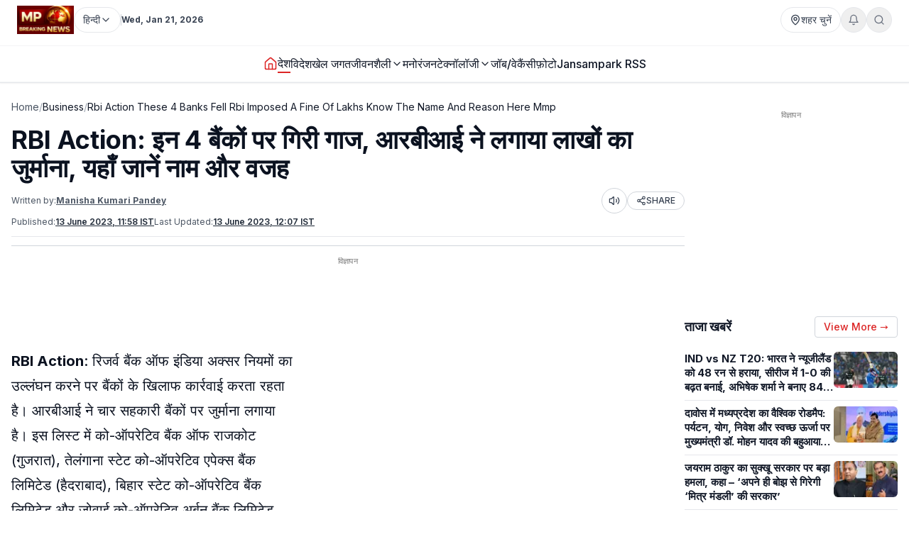

--- FILE ---
content_type: text/html; charset=utf-8
request_url: https://www.mpbreakingnews.in/business/rbi-action-these-4-banks-fell-rbi-imposed-a-fine-of-lakhs-know-the-name-and-reason-here-mmp
body_size: 46046
content:
<!DOCTYPE html><html lang="hi" class="__variable_f367f3"><head><meta charSet="utf-8"/><meta name="viewport" content="width=device-width, initial-scale=1"/><link rel="preload" as="image" href="https://www.mpbreakingnews.in/wp-content/uploads/2025/11/MpBreakingNews36789194.jpg"/><link rel="stylesheet" href="/_next/static/css/bac5a21c8aaac55a.css" data-precedence="next"/><link rel="preload" as="script" fetchPriority="low" href="/_next/static/chunks/webpack-70d41db91a7c43ab.js"/><script src="/_next/static/chunks/vendor-91a437d32a109cbe.js" async=""></script><script src="/_next/static/chunks/main-app-a3517e56d0762862.js" async=""></script><script src="/_next/static/chunks/app/(site)/%5B...path%5D/error-063dc7c23f70da29.js" async=""></script><script src="/_next/static/chunks/common-04a1df4653ed9cb7.js" async=""></script><script src="/_next/static/chunks/app/layout-59a2a4f29950b489.js" async=""></script><script src="/_next/static/chunks/app/error-32457c17f8fd597f.js" async=""></script><script src="/_next/static/chunks/ads-84792ed1ed2a875e.js" async=""></script><script src="/_next/static/chunks/app/page-548ffd40192e9af3.js" async=""></script><script src="/_next/static/chunks/app/(site)/%5B...path%5D/page-5633dcf456275fd1.js" async=""></script><link rel="preload" href="https://securepubads.g.doubleclick.net/tag/js/gpt.js" as="script"/><link rel="preload" href="https://www.googletagmanager.com/gtag/js?id=G-LXLVYZ2LFX" as="script"/><link rel="preconnect" href="https://www.mpbreakingnews.in" crossorigin="anonymous"/><link rel="dns-prefetch" href="https://www.mpbreakingnews.in"/><link rel="preconnect" href="https://securepubads.g.doubleclick.net" crossorigin="anonymous"/><link rel="dns-prefetch" href="https://securepubads.g.doubleclick.net"/><link rel="preconnect" href="https://www.googletagservices.com" crossorigin="anonymous"/><link rel="dns-prefetch" href="https://www.googletagservices.com"/><link rel="dns-prefetch" href="https://www.google-analytics.com"/><link rel="dns-prefetch" href="https://www.googletagmanager.com"/><link rel="preconnect" href="https://sb.scorecardresearch.com" crossorigin="anonymous"/><link rel="dns-prefetch" href="https://sb.scorecardresearch.com"/><link rel="preconnect" href="https://videos.files.wordpress.com" crossorigin="anonymous"/><link rel="dns-prefetch" href="https://videos.files.wordpress.com"/><link rel="preconnect" href="https://video.wordpress.com" crossorigin="anonymous"/><link rel="dns-prefetch" href="https://video.wordpress.com"/><link rel="dns-prefetch" href="https://i0.wp.com"/><link rel="preconnect" href="https://platform.twitter.com" crossorigin="anonymous"/><link rel="dns-prefetch" href="https://platform.twitter.com"/><link rel="preconnect" href="https://syndication.twitter.com" crossorigin="anonymous"/><link rel="dns-prefetch" href="https://syndication.twitter.com"/><link rel="preconnect" href="https://www.instagram.com" crossorigin="anonymous"/><link rel="dns-prefetch" href="https://www.instagram.com"/><meta name="robots" content="max-image-preview:large"/><title>RBI Action: इन 4 बैंकों पर गिरी गाज, आरबीआई ने लगाया लाखों का जुर्माना, यहाँ जानें नाम और वजह - MP Breaking News । RBI Action: These 4 banks fell, RBI imposed a fine of lakhs, know the name and reason here</title><meta name="description" content="आरबीआई ने चार सहकारी बैंकों पर जुर्माना लगाया है। इस लिस्ट में को-ऑपरेटिव बैंक ऑफ राजकोट (गुजरात), तेलंगाना स्टेट को-ऑपरेटिव एपेक्स बैंक लिमिटेड (हैदराबाद), बिहार स्टेट को-ऑपरेटिव बैंक लिमिटेड और जोवाई को-ऑपरेटिव अर्बन बैंक लिमिटेड (मेघालय) शामिल हैं। RBI Action, RBI imposed penality, rbi imposed fine, reserve bank of india"/><meta name="robots" content="max-image-preview:large"/><meta name="keywords" content="RBI,आरबीआई,RBI Action,rbi imposed penalty,आरबीआई ने लगाया जुर्माना,rbi imposed fine,mp news,बैंक,banking news,banking updates,mp samachar,mp ki khabarein"/><meta name="article:publisher" content="https://www.facebook.com/MPBreakingNews/"/><meta name="article:tag" content="Reserve Bank of India"/><meta name="article:section" content="व्यापार"/><meta name="og:updated_time" content="2023-06-13T12:07:19+05:30"/><meta name="fb:app_id" content="107037020738202"/><meta name="twitter:label1" content="Written by"/><meta name="twitter:data1" content="Manisha Kumari Pandey"/><meta name="twitter:label2" content="Time to read"/><meta name="twitter:data2" content="2 minutes"/><link rel="canonical" href="https://www.mpbreakingnews.in/business/rbi-action-these-4-banks-fell-rbi-imposed-a-fine-of-lakhs-know-the-name-and-reason-here-mmp"/><meta property="og:title" content="RBI Action: इन 4 बैंकों पर गिरी गाज, आरबीआई ने लगाया लाखों का जुर्माना, यहाँ जानें नाम और वजह"/><meta property="og:description" content="आरबीआई ने चार सहकारी बैंकों पर जुर्माना लगाया है। इस लिस्ट में को-ऑपरेटिव बैंक ऑफ राजकोट (गुजरात), तेलंगाना स्टेट को-ऑपरेटिव एपेक्स बैंक लिमिटेड (हैदराबाद), बिहार स्टेट को-ऑपरेटिव बैंक लिमिटेड और जोवाई को-ऑपरेटिव अर्बन बैंक लिमिटेड (मेघालय) शामिल हैं। RBI Action, RBI imposed penality, rbi imposed fine, reserve bank of india"/><meta property="og:url" content="https://www.mpbreakingnews.in/business/rbi-action-these-4-banks-fell-rbi-imposed-a-fine-of-lakhs-know-the-name-and-reason-here-mmp"/><meta property="og:site_name" content="MP Breaking News"/><meta property="og:locale" content="hi_IN"/><meta property="og:image" content="https://www.mpbreakingnews.in/wp-content/uploads/2025/12/MpBreakingNews18762863.jpg"/><meta property="og:image:width" content="1200"/><meta property="og:image:height" content="630"/><meta property="og:image:alt" content="RBI"/><meta property="og:image:type" content="image/jpeg"/><meta property="og:type" content="article"/><meta property="article:published_time" content="2023-06-13T11:58:31+05:30"/><meta property="article:modified_time" content="2023-06-13T12:07:19+05:30"/><meta property="article:author" content="https://www.facebook.com/manishakumari.pandey.5"/><meta name="twitter:card" content="summary_large_image"/><meta name="twitter:site" content="@MPBreakingNews"/><meta name="twitter:creator" content="@MPBreakingNews"/><meta name="twitter:title" content="RBI Action: इन 4 बैंकों पर गिरी गाज, आरबीआई ने लगाया लाखों का जुर्माना, यहाँ जानें नाम और वजह"/><meta name="twitter:description" content="आरबीआई ने चार सहकारी बैंकों पर जुर्माना लगाया है। इस लिस्ट में को-ऑपरेटिव बैंक ऑफ राजकोट (गुजरात), तेलंगाना स्टेट को-ऑपरेटिव एपेक्स बैंक लिमिटेड (हैदराबाद), बिहार स्टेट को-ऑपरेटिव बैंक लिमिटेड और जोवाई को-ऑपरेटिव अर्बन बैंक लिमिटेड (मेघालय) शामिल हैं। RBI Action, RBI imposed penality, rbi imposed fine, reserve bank of india"/><meta name="twitter:image" content="https://www.mpbreakingnews.in/wp-content/uploads/2025/12/MpBreakingNews18762863.jpg"/><link rel="shortcut icon" href="https://www.mpbreakingnews.in/wp-content/uploads/2025/11/MpBreakingNews36789194.jpg"/><link rel="icon" href="https://www.mpbreakingnews.in/wp-content/uploads/2025/11/MpBreakingNews36789194.jpg"/><link rel="apple-touch-icon" href="https://www.mpbreakingnews.in/wp-content/uploads/2025/11/MpBreakingNews36789194.jpg"/><meta name="next-size-adjust"/><script>(self.__next_s=self.__next_s||[]).push([0,{"children":"\n            window.dataLayer = window.dataLayer || [];\n            function gtag(){dataLayer.push(arguments);}\n            gtag('js', new Date());\n          ","id":"google-analytics-dataLayer"}])</script><script type="application/ld+json">{"@context":"https://schema.org","@type":"NewsMediaOrganization","name":"MP Breaking News","url":"https://www.mpbreakingnews.in","logo":{"@type":"ImageObject","url":"https://www.mpbreakingnews.in/wp-content/uploads/2025/11/MpBreakingNews36789194.jpg","width":600,"height":60},"description":"MP Breaking News - Your trusted source for breaking news, latest updates, and in-depth coverage of Madhya Pradesh and India.","sameAs":["https://www.facebook.com/MPBreakingNews/","https://x.com/mpbreakingnews","https://www.instagram.com/mpbreakingnews.in/","https://www.youtube.com/@MPBREAKINGNEWS","https://www.mpbreakingnews.in/feed"],"contactPoint":{"@type":"ContactPoint","contactType":"Customer Service","telephone":"+91-9926312887","areaServed":"IN","availableLanguage":["hi"]},"address":{"@type":"PostalAddress","streetAddress":"Flat No. 107, Surendra Residency, Bawadiya Kalan, Pallavi Nagar","addressLocality":"Bhopal","addressRegion":"Madhya Pradesh","postalCode":"462039","addressCountry":"IN"},"telephone":"+91-9926312887","foundingDate":"2020"}</script><script type="application/ld+json">{"@context":"https://schema.org","@type":"WebSite","inLanguage":"hi","name":"MP Breaking News","url":"https://www.mpbreakingnews.in","description":"MP Breaking News - Your trusted source for breaking news, latest updates, and in-depth coverage of Madhya Pradesh and India.","publisher":{"@type":"NewsMediaOrganization","name":"MP Breaking News","logo":{"@type":"ImageObject","url":"https://www.mpbreakingnews.in/wp-content/uploads/2025/11/MpBreakingNews36789194.jpg","width":600,"height":60}},"potentialAction":{"@type":"SearchAction","target":{"@type":"EntryPoint","urlTemplate":"https://www.mpbreakingnews.in/search?q={search_term_string}"},"query-input":"required name=search_term_string"},"sameAs":["https://www.facebook.com/MPBreakingNews/","https://x.com/mpbreakingnews","https://www.instagram.com/mpbreakingnews.in/","https://www.youtube.com/@MPBREAKINGNEWS","https://www.mpbreakingnews.in/feed"]}</script><script src="/_next/static/chunks/polyfills-78c92fac7aa8fdd8.js" noModule=""></script></head><body><header class="sticky top-0 z-[100] border-b border-gray-200 bg-white text-sm shadow-sm md:relative overflow-visible"><div class="md:hidden"><div class="mx-auto flex max-w-5xl items-center justify-between gap-2 px-3 py-2"><div class="flex items-center"><a aria-label="Hindi News" href="/"><img src="https://www.mpbreakingnews.in/wp-content/uploads/2025/11/MpBreakingNews36789194.jpg" alt="Hindi News" class="h-10 w-auto object-contain"/></a></div><div class="flex items-center gap-2"><div class="relative "><button type="button" class="flex h-9 items-center gap-2 px-3 rounded-full border border-gray-200 text-gray-700 text-xs sm:text-sm transition hover:border-gray-300 hover:text-gray-900 whitespace-nowrap bg-white" aria-label="Select City"><svg xmlns="http://www.w3.org/2000/svg" width="24" height="24" viewBox="0 0 24 24" fill="none" stroke="currentColor" stroke-width="2" stroke-linecap="round" stroke-linejoin="round" class="lucide lucide-map-pin h-4 w-4 shrink-0"><path d="M20 10c0 4.993-5.539 10.193-7.399 11.799a1 1 0 0 1-1.202 0C9.539 20.193 4 14.993 4 10a8 8 0 0 1 16 0"></path><circle cx="12" cy="10" r="3"></circle></svg><span>शहर चुनें</span></button></div><div class="relative"><button type="button" class="relative flex h-9 w-9 items-center justify-center rounded-full border border-gray-200 text-gray-500 transition hover:border-gray-300 hover:text-gray-800" aria-label="Notifications"><svg xmlns="http://www.w3.org/2000/svg" width="24" height="24" viewBox="0 0 24 24" fill="none" stroke="currentColor" stroke-width="2" stroke-linecap="round" stroke-linejoin="round" class="lucide lucide-bell h-4 w-4"><path d="M6 8a6 6 0 0 1 12 0c0 7 3 9 3 9H3s3-2 3-9"></path><path d="M10.3 21a1.94 1.94 0 0 0 3.4 0"></path></svg></button></div><button type="button" class="flex h-9 w-9 items-center justify-center rounded-full border border-gray-200 text-gray-500 transition hover:border-gray-300 hover:text-gray-800" aria-label="Search"><svg xmlns="http://www.w3.org/2000/svg" width="24" height="24" viewBox="0 0 24 24" fill="none" stroke="currentColor" stroke-width="2" stroke-linecap="round" stroke-linejoin="round" class="lucide lucide-search h-4 w-4"><circle cx="11" cy="11" r="8"></circle><path d="m21 21-4.3-4.3"></path></svg></button><!--$!--><template data-dgst="BAILOUT_TO_CLIENT_SIDE_RENDERING"></template><!--/$--></div></div><div class="w-full border-t border-gray-100"></div><nav class="flex items-center gap-4 overflow-x-auto px-3 py-3 text-base font-medium text-gray-900"><a class="whitespace-nowrap transition-colors hover:text-red-600 flex items-center relative" href="/"><svg xmlns="http://www.w3.org/2000/svg" width="24" height="24" viewBox="0 0 24 24" fill="none" stroke="currentColor" stroke-width="2" stroke-linecap="round" stroke-linejoin="round" class="lucide lucide-house h-5 w-5 text-red-600"><path d="M15 21v-8a1 1 0 0 0-1-1h-4a1 1 0 0 0-1 1v8"></path><path d="M3 10a2 2 0 0 1 .709-1.528l7-5.999a2 2 0 0 1 2.582 0l7 5.999A2 2 0 0 1 21 10v9a2 2 0 0 1-2 2H5a2 2 0 0 1-2-2z"></path></svg></a><a class="whitespace-nowrap transition-colors hover:text-red-600 flex items-center relative" target="" href="/national"><span>देश</span></a><a class="whitespace-nowrap transition-colors hover:text-red-600 flex items-center relative" target="" href="/international"><span>विदेश</span></a><a class="whitespace-nowrap transition-colors hover:text-red-600 flex items-center relative" target="" href="/sports"><span>खेल जगत</span></a><!--$--><div class="relative" style="z-index:auto"><div class="flex items-center gap-1"><div class="flex items-center gap-1"><a class="whitespace-nowrap transition-colors hover:text-red-600  flex items-center" target="" href="/lifestyle"><span>जीवनशैली</span></a><button type="button" class="flex items-center cursor-pointer border-none bg-transparent p-0 text-inherit font-inherit hover:text-red-600 transition-colors" aria-expanded="false" aria-haspopup="true" aria-label="Toggle submenu"><svg xmlns="http://www.w3.org/2000/svg" width="24" height="24" viewBox="0 0 24 24" fill="none" stroke="currentColor" stroke-width="2" stroke-linecap="round" stroke-linejoin="round" class="lucide lucide-chevron-down h-4 w-4 transition-transform "><path d="m6 9 6 6 6-6"></path></svg></button></div></div></div><!--/$--><a class="whitespace-nowrap transition-colors hover:text-red-600 flex items-center relative" target="" href="/entertainment"><span>मनोरंजन</span></a><!--$--><div class="relative" style="z-index:auto"><div class="flex items-center gap-1"><div class="flex items-center gap-1"><a class="whitespace-nowrap transition-colors hover:text-red-600  flex items-center" target="" href="/technology"><span>टेक्नॉलॉजी</span></a><button type="button" class="flex items-center cursor-pointer border-none bg-transparent p-0 text-inherit font-inherit hover:text-red-600 transition-colors" aria-expanded="false" aria-haspopup="true" aria-label="Toggle submenu"><svg xmlns="http://www.w3.org/2000/svg" width="24" height="24" viewBox="0 0 24 24" fill="none" stroke="currentColor" stroke-width="2" stroke-linecap="round" stroke-linejoin="round" class="lucide lucide-chevron-down h-4 w-4 transition-transform "><path d="m6 9 6 6 6-6"></path></svg></button></div></div></div><!--/$--><a class="whitespace-nowrap transition-colors hover:text-red-600 flex items-center relative" target="" href="/job-vacancy"><span>जॉब/वेकैंसी</span></a><a class="whitespace-nowrap transition-colors hover:text-red-600 flex items-center relative" target="" href="/photogallery"><span>फ़ोटो</span></a><a href="https://mpbreakingnews.in/mp-jansampark-rss" target="_blank" rel="noopener noreferrer" class="whitespace-nowrap transition-colors hover:text-red-600 flex items-center relative">Jansampark RSS</a></nav><div class="w-full border-t border-gray-100"></div></div><div class="hidden md:flex md:flex-col"><div class="mx-auto flex w-full flex-col px-6 py-2" style="max-width:1300px"><div class="flex items-center justify-between mb-2"><div class="flex items-center gap-3"><a aria-label="Hindi News" href="/"><img src="https://www.mpbreakingnews.in/wp-content/uploads/2025/11/MpBreakingNews36789194.jpg" alt="Hindi News" class="h-10 w-auto object-contain"/></a><div class="flex items-center gap-1 text-gray-700 text-sm"><div class="relative" style="z-index:auto"><button type="button" class="flex h-9 items-center gap-2 px-3 rounded-full border border-gray-200 text-gray-700 text-xs sm:text-sm transition hover:border-gray-300 hover:text-gray-900 whitespace-nowrap bg-white" aria-label="Select Language" aria-expanded="false" aria-haspopup="true"><span>हिन्दी</span><svg xmlns="http://www.w3.org/2000/svg" width="24" height="24" viewBox="0 0 24 24" fill="none" stroke="currentColor" stroke-width="2" stroke-linecap="round" stroke-linejoin="round" class="lucide lucide-chevron-down h-4 w-4 transition-transform shrink-0 "><path d="m6 9 6 6 6-6"></path></svg></button></div></div><div class="h-4 w-px bg-gray-300"></div><div class="text-gray-700 text-xs font-bold">Wed, Jan 21, 2026</div></div><div class="flex items-center gap-4 text-sm text-gray-700 shrink-0"><div class="relative "><button type="button" class="flex h-9 items-center gap-2 px-3 rounded-full border border-gray-200 text-gray-700 text-xs sm:text-sm transition hover:border-gray-300 hover:text-gray-900 whitespace-nowrap bg-white" aria-label="Select City"><svg xmlns="http://www.w3.org/2000/svg" width="24" height="24" viewBox="0 0 24 24" fill="none" stroke="currentColor" stroke-width="2" stroke-linecap="round" stroke-linejoin="round" class="lucide lucide-map-pin h-4 w-4 shrink-0"><path d="M20 10c0 4.993-5.539 10.193-7.399 11.799a1 1 0 0 1-1.202 0C9.539 20.193 4 14.993 4 10a8 8 0 0 1 16 0"></path><circle cx="12" cy="10" r="3"></circle></svg><span>शहर चुनें</span></button></div><div class="relative"><button type="button" class="relative flex h-9 w-9 items-center justify-center rounded-full border border-gray-200 text-gray-500 transition hover:border-gray-300 hover:text-gray-800" aria-label="Notifications"><svg xmlns="http://www.w3.org/2000/svg" width="24" height="24" viewBox="0 0 24 24" fill="none" stroke="currentColor" stroke-width="2" stroke-linecap="round" stroke-linejoin="round" class="lucide lucide-bell h-4 w-4"><path d="M6 8a6 6 0 0 1 12 0c0 7 3 9 3 9H3s3-2 3-9"></path><path d="M10.3 21a1.94 1.94 0 0 0 3.4 0"></path></svg></button></div><button type="button" class="flex h-9 w-9 items-center justify-center rounded-full border border-gray-200 text-gray-500 transition hover:border-gray-300 hover:text-gray-800" aria-label="Search"><svg xmlns="http://www.w3.org/2000/svg" width="24" height="24" viewBox="0 0 24 24" fill="none" stroke="currentColor" stroke-width="2" stroke-linecap="round" stroke-linejoin="round" class="lucide lucide-search h-4 w-4"><circle cx="11" cy="11" r="8"></circle><path d="m21 21-4.3-4.3"></path></svg></button></div></div></div><div class="w-full border-t border-gray-100"></div><div class="mx-auto flex w-full px-6 py-3 relative justify-center" style="max-width:1300px;overflow:visible;z-index:100"><nav class="flex items-center justify-center gap-6 text-base font-medium text-gray-900 overflow-x-auto [&amp;::-webkit-scrollbar]:hidden [-ms-overflow-style:none] [scrollbar-width:none]" style="overflow-y:visible"><a class="transition-colors hover:text-red-600 whitespace-nowrap flex items-center relative" href="/"><svg xmlns="http://www.w3.org/2000/svg" width="24" height="24" viewBox="0 0 24 24" fill="none" stroke="currentColor" stroke-width="2" stroke-linecap="round" stroke-linejoin="round" class="lucide lucide-house h-5 w-5 text-red-600"><path d="M15 21v-8a1 1 0 0 0-1-1h-4a1 1 0 0 0-1 1v8"></path><path d="M3 10a2 2 0 0 1 .709-1.528l7-5.999a2 2 0 0 1 2.582 0l7 5.999A2 2 0 0 1 21 10v9a2 2 0 0 1-2 2H5a2 2 0 0 1-2-2z"></path></svg></a><a class="transition-colors hover:text-red-600 whitespace-nowrap flex items-center relative" target="" href="/national"><span>देश</span></a><a class="transition-colors hover:text-red-600 whitespace-nowrap flex items-center relative" target="" href="/international"><span>विदेश</span></a><a class="transition-colors hover:text-red-600 whitespace-nowrap flex items-center relative" target="" href="/sports"><span>खेल जगत</span></a><!--$--><div class="relative" style="z-index:auto"><div class="flex items-center gap-1"><div class="flex items-center gap-1"><a class="transition-colors hover:text-red-600 whitespace-nowrap  flex items-center" target="" href="/lifestyle"><span>जीवनशैली</span></a><button type="button" class="flex items-center cursor-pointer border-none bg-transparent p-0 text-inherit font-inherit hover:text-red-600 transition-colors" aria-expanded="false" aria-haspopup="true" aria-label="Toggle submenu"><svg xmlns="http://www.w3.org/2000/svg" width="24" height="24" viewBox="0 0 24 24" fill="none" stroke="currentColor" stroke-width="2" stroke-linecap="round" stroke-linejoin="round" class="lucide lucide-chevron-down h-4 w-4 transition-transform "><path d="m6 9 6 6 6-6"></path></svg></button></div></div></div><!--/$--><a class="transition-colors hover:text-red-600 whitespace-nowrap flex items-center relative" target="" href="/entertainment"><span>मनोरंजन</span></a><!--$--><div class="relative" style="z-index:auto"><div class="flex items-center gap-1"><div class="flex items-center gap-1"><a class="transition-colors hover:text-red-600 whitespace-nowrap  flex items-center" target="" href="/technology"><span>टेक्नॉलॉजी</span></a><button type="button" class="flex items-center cursor-pointer border-none bg-transparent p-0 text-inherit font-inherit hover:text-red-600 transition-colors" aria-expanded="false" aria-haspopup="true" aria-label="Toggle submenu"><svg xmlns="http://www.w3.org/2000/svg" width="24" height="24" viewBox="0 0 24 24" fill="none" stroke="currentColor" stroke-width="2" stroke-linecap="round" stroke-linejoin="round" class="lucide lucide-chevron-down h-4 w-4 transition-transform "><path d="m6 9 6 6 6-6"></path></svg></button></div></div></div><!--/$--><a class="transition-colors hover:text-red-600 whitespace-nowrap flex items-center relative" target="" href="/job-vacancy"><span>जॉब/वेकैंसी</span></a><a class="transition-colors hover:text-red-600 whitespace-nowrap flex items-center relative" target="" href="/photogallery"><span>फ़ोटो</span></a><a href="https://mpbreakingnews.in/mp-jansampark-rss" target="_blank" rel="noopener noreferrer" class="transition-colors hover:text-red-600 whitespace-nowrap flex items-center relative">Jansampark RSS</a></nav></div><div class="w-full border-t border-gray-100"></div></div></header><main><div class="container pt-1 md:pt-6 pb-6"><div class="flex flex-col lg:flex-row gap-6"><article class="flex-1 min-w-0 md:overflow-visible"><nav class="flex items-center gap-2 text-sm text-gray-600 mb-4 overflow-x-auto [&amp;::-webkit-scrollbar]:hidden [-ms-overflow-style:none] [scrollbar-width:none] whitespace-nowrap" aria-label="Breadcrumb"><a class="hover:text-red-600 transition flex-shrink-0" href="/">Home</a><span class="text-gray-400 flex-shrink-0">/</span><a class="text-gray-900 hover:text-red-600 transition flex-shrink-0" href="/business">Business</a><span class="text-gray-400 flex-shrink-0">/</span><span class="text-gray-900 flex-shrink-0">Rbi Action These 4 Banks Fell Rbi Imposed A Fine Of Lakhs Know The Name And Reason Here Mmp</span></nav><script type="application/ld+json">{"@context":"https://schema.org","@type":"BreadcrumbList","itemListElement":[{"@type":"ListItem","position":1,"name":"Home","item":"https://www.mpbreakingnews.in"},{"@type":"ListItem","position":2,"name":"Business","item":"https://www.mpbreakingnews.in/business"},{"@type":"ListItem","position":3,"name":"rbi action these 4 banks fell rbi imposed a fine of lakhs know the name and reason here mmp","item":"https://www.mpbreakingnews.in/business/rbi-action-these-4-banks-fell-rbi-imposed-a-fine-of-lakhs-know-the-name-and-reason-here-mmp"}]}</script><script type="application/ld+json">{"@context":"https://schema.org","@type":"ProfilePage","inLanguage":"hi","mainEntity":{"@type":"Person","name":"Manisha Kumari Pandey","@id":"https://www.mpbreakingnews.in/author/manisha_mpbreaking"},"url":"https://www.mpbreakingnews.in/author/manisha_mpbreaking","hasPart":{"@type":"WebPageElement","headline":"RBI Action: इन 4 बैंकों पर गिरी गाज, आरबीआई ने लगाया लाखों का जुर्माना, यहाँ जानें नाम और वजह","url":"https://www.mpbreakingnews.in/business/rbi-action-these-4-banks-fell-rbi-imposed-a-fine-of-lakhs-know-the-name-and-reason-here-mmp"},"datePublished":"2023-06-13T11:58:31+05:30","author":{"@type":"Person","name":"Manisha Kumari Pandey","@id":"https://www.mpbreakingnews.in/author/manisha_mpbreaking"}}</script><div class="flex items-center gap-3 mb-2 flex-wrap"><h1 class="text-3xl md:text-4xl font-bold" itemProp="headline">RBI Action: इन 4 बैंकों पर गिरी गाज, आरबीआई ने लगाया लाखों का जुर्माना, यहाँ जानें नाम और वजह</h1></div><div class="text-xs text-gray-600 mb-3 space-y-1"><div class="flex flex-wrap items-center justify-between gap-2"><div class="flex flex-wrap items-center gap-2"><span>Written by:</span><a class="font-bold underline hover:text-red-600 transition-colors" href="/author/manisha_mpbreaking">Manisha Kumari Pandey</a></div><div class="flex items-center gap-2"><button type="button" class="flex h-9 w-9 items-center justify-center rounded-full border border-gray-300 bg-white text-gray-700 hover:bg-gray-50 transition-colors active:bg-gray-100" aria-label="Listen to article" title="Listen to article"><svg xmlns="http://www.w3.org/2000/svg" width="24" height="24" viewBox="0 0 24 24" fill="none" stroke="currentColor" stroke-width="2" stroke-linecap="round" stroke-linejoin="round" class="lucide lucide-volume2 w-4 h-4"><path d="M11 4.702a.705.705 0 0 0-1.203-.498L6.413 7.587A1.4 1.4 0 0 1 5.416 8H3a1 1 0 0 0-1 1v6a1 1 0 0 0 1 1h2.416a1.4 1.4 0 0 1 .997.413l3.383 3.384A.705.705 0 0 0 11 19.298z"></path><path d="M16 9a5 5 0 0 1 0 6"></path><path d="M19.364 18.364a9 9 0 0 0 0-12.728"></path></svg><span class="sr-only">Listen</span></button><button type="button" class="flex items-center gap-1 px-3 py-1 rounded-full border border-gray-300 bg-white text-gray-700 hover:bg-gray-50 transition-colors text-xs font-medium active:bg-gray-100" aria-label="Share article" title="Share article"><svg xmlns="http://www.w3.org/2000/svg" width="24" height="24" viewBox="0 0 24 24" fill="none" stroke="currentColor" stroke-width="2" stroke-linecap="round" stroke-linejoin="round" class="lucide lucide-share2 w-3.5 h-3.5"><circle cx="18" cy="5" r="3"></circle><circle cx="6" cy="12" r="3"></circle><circle cx="18" cy="19" r="3"></circle><line x1="8.59" x2="15.42" y1="13.51" y2="17.49"></line><line x1="15.41" x2="8.59" y1="6.51" y2="10.49"></line></svg>SHARE</button></div></div><div class="flex flex-wrap items-center gap-4 text-xs text-gray-600 mb-4 border-b border-gray-200 pb-3"><div class="flex items-center gap-2"><span>Published:</span><time dateTime="2023-06-13T11:58:31+05:30" itemProp="datePublished" class="font-bold underline">13 June 2023 at 11:58 IST</time></div><div class="flex items-center gap-2"><span>Last Updated:</span><time dateTime="2023-06-13T12:07:19+05:30" itemProp="dateModified" class="font-bold underline">13 June 2023 at 12:07</time></div></div></div><div class="border-t border-gray-300 mb-4"></div><!--$--><div class="mb-6 hidden md:block"><!--$!--><template data-dgst="BAILOUT_TO_CLIENT_SIDE_RENDERING"></template><div class="mb-6 mt-4 flex items-center justify-center" style="min-height:250px"><div class="w-10 h-10 border-3 border-gray-300 border-t-gray-500 rounded-full animate-spin"></div></div><!--/$--></div><!--/$--><!--$--><div class="mb-6 md:hidden"><!--$!--><template data-dgst="BAILOUT_TO_CLIENT_SIDE_RENDERING"></template><div class="mb-6 mt-4 flex items-center justify-center" style="min-height:250px"><div class="w-10 h-10 border-3 border-gray-300 border-t-gray-500 rounded-full animate-spin"></div></div><!--/$--></div><!--/$--><div class="relative md:overflow-visible"><div class="article-content" style="line-height:1.75;font-size:20px" itemProp="articleBody"><p><strong>RBI Action</strong>: रिजर्व बैंक ऑफ इंडिया अक्सर नियमों का उल्लंघन करने पर बैंकों के खिलाफ कार्रवाई करता रहता है। आरबीआई ने चार सहकारी बैंकों पर जुर्माना लगाया है। इस लिस्ट में को-ऑपरेटिव बैंक ऑफ राजकोट (गुजरात), तेलंगाना स्टेट को-ऑपरेटिव एपेक्स बैंक लिमिटेड (हैदराबाद), बिहार स्टेट को-ऑपरेटिव बैंक लिमिटेड और जोवाई को-ऑपरेटिव अर्बन बैंक लिमिटेड (मेघालय) शामिल हैं।</p>
<p>Co-operative Bank Of Rajkot पर आरबीआई ने 10 लाख रुपये का जुर्माना लगाया है। जांच के दौरान पाया गया कि बैंक ने अपनी वेबसाइट के होम पेज पर अनधिकृत इलेक्ट्रॉनिक लेनदेन की रिपोर्ट करने के लिए विशिष्ट ऑप्शन के साथ शिकायत दर्ज करने के लिए एक सीधा लिंक प्रदान नहीं किया, साथ ही लेनदेन की रिपोर्ट करने के लिए कई चैनलों के माध्यम से 24&#215;7 पहुँच प्रदान नहीं किया है। इसके अलावा बैंक ग्राहकों द्वारा भेजे  गए एसएमएस और ई-मेल अलर्ट पर जवाब देने में सक्षम रहा।</p>
<p>तेलंगाना स्टेट को-ऑपरेटिव एपेक्स बैंक लिमिटेड निर्धारित अवधि के भीतर पात्र राशि को जमाकर्ता शिक्षा और जागरूकता कोश में स्थानंतरित करने में विफल रहा, इसलिए बैंक पर 2 लाख रुपये का जुर्माना लगाया गया है। बिहार स्टेट को-ऑपरेटिव बैंक लिमिटेड पर 60 लाख रुपये की पेनल्टी लगाई गई है। बैंक संदिग्ध लेन-देन की प्रभावी पहचान और रिपोर्टिंग के एक भाग के रूप में किसी भी मजबूत सॉफ्टवेयर का उपयोग करने, निर्धारित समय के भीतर वैधानिक रिटर्न जमा करने और ऑफ-साइट निगरानी प्रणाली रिटर्न प्रस्तुत करने में विफल रहा।</p>
<p>आरबीआई ने जोवाई को-ऑपरेटिव अर्बन बैंक लिमिटेड पर 6 लाख रुपये का जुर्माना लगाया है। बैंक ने इंटर बैंक यानि सकल जोखिम सीमा का उल्लंघन किया। आरबीआई ने सभी बैंकों को कारण बताओ नोटिस जारी किया, जवाब के बाद जुर्माना लगाने का निर्णय लिया गया है। इस बात की जानकारी सेंट्रल बैंक ने सोमवार को दी है।</p>
<p>&nbsp;</p>
<p>&nbsp;</p>
</div></div><div class="related-news-container" style="display:none;visibility:hidden"><div class="related-news-section my-8 w-full" style="margin-top:1rem;margin-bottom:2rem"><div style="background-color:#F5F5F5;border-radius:0.5rem;padding:1rem;width:100%"><h2 class="text-xl font-bold text-gray-900 mb-6" style="font-size:1.25rem;font-weight:bold;color:#111827;margin-top:0;margin-bottom:0.5rem;text-align:left">ये भी पढ़ें</h2><div class="related-news-grid" style="border:1px solid #e5e7eb;border-radius:0.375rem;overflow:hidden;width:100%;background-color:#ffffff"><article style="display:flex;gap:0.75rem;align-items:flex-start;width:100%;padding:1rem;border-bottom:1px solid #d1d5db;border-right:none" class="md:border-r border-gray-300"><div class="hidden md:flex" style="flex-shrink:0;width:2.5rem;height:2rem;align-items:flex-start;justify-content:flex-start;padding-top:0.125rem"><span style="color:#9ca3af;font-size:2rem;font-weight:normal;line-height:1">1</span></div><div style="flex:1 1 0%;min-width:0;display:flex;gap:0.75rem;align-items:flex-start"><div style="flex:1 1 0%;min-width:0"><h3 style="font-size:15px;font-weight:600;color:#111827;line-height:1.375;margin:0;display:-webkit-box;-webkit-line-clamp:3;-webkit-box-orient:vertical;overflow:hidden"><a class="hover:text-red-600 transition-colors block" style="color:inherit;text-decoration:none" href="/national/ed-action-in-west-bengal-ssc-teacher-recruitment-scam-rs-698-crore-assests-attached-28-855968"><span>पश्चिम बंगाल SSC शिक्षक भर्ती घोटाले में ED का बड़ा एक्शन, 698 करोड़ की संपत्ति अटैच</span></a></h3></div><a style="flex-shrink:0;display:flex;align-items:center;justify-content:center;width:80px;height:50px" aria-label="पश्चिम बंगाल SSC शिक्षक भर्ती घोटाले में ED का बड़ा एक्शन, 698 करोड़ की संपत्ति अटैच" href="/national/ed-action-in-west-bengal-ssc-teacher-recruitment-scam-rs-698-crore-assests-attached-28-855968"><img alt="पश्चिम बंगाल SSC शिक्षक भर्ती घोटाले में ED का बड़ा एक्शन, 698 करोड़ की संपत्ति अटैच" loading="lazy" width="80" height="50" decoding="async" data-nimg="1" class="rounded-md object-cover" style="color:transparent;width:80px;height:50px;min-width:80px;max-width:80px;min-height:50px;max-height:50px;object-fit:cover;object-position:center center;flex-shrink:0;display:block;margin:auto" sizes="80px" srcSet="/_next/image?url=https%3A%2F%2Fwww.mpbreakingnews.in%2Fwp-content%2Fuploads%2F2026%2F01%2FMpBreakingNews37661800-768x432.jpg&amp;w=16&amp;q=75 16w, /_next/image?url=https%3A%2F%2Fwww.mpbreakingnews.in%2Fwp-content%2Fuploads%2F2026%2F01%2FMpBreakingNews37661800-768x432.jpg&amp;w=32&amp;q=75 32w, /_next/image?url=https%3A%2F%2Fwww.mpbreakingnews.in%2Fwp-content%2Fuploads%2F2026%2F01%2FMpBreakingNews37661800-768x432.jpg&amp;w=48&amp;q=75 48w, /_next/image?url=https%3A%2F%2Fwww.mpbreakingnews.in%2Fwp-content%2Fuploads%2F2026%2F01%2FMpBreakingNews37661800-768x432.jpg&amp;w=64&amp;q=75 64w, /_next/image?url=https%3A%2F%2Fwww.mpbreakingnews.in%2Fwp-content%2Fuploads%2F2026%2F01%2FMpBreakingNews37661800-768x432.jpg&amp;w=96&amp;q=75 96w, /_next/image?url=https%3A%2F%2Fwww.mpbreakingnews.in%2Fwp-content%2Fuploads%2F2026%2F01%2FMpBreakingNews37661800-768x432.jpg&amp;w=128&amp;q=75 128w, /_next/image?url=https%3A%2F%2Fwww.mpbreakingnews.in%2Fwp-content%2Fuploads%2F2026%2F01%2FMpBreakingNews37661800-768x432.jpg&amp;w=256&amp;q=75 256w, /_next/image?url=https%3A%2F%2Fwww.mpbreakingnews.in%2Fwp-content%2Fuploads%2F2026%2F01%2FMpBreakingNews37661800-768x432.jpg&amp;w=384&amp;q=75 384w, /_next/image?url=https%3A%2F%2Fwww.mpbreakingnews.in%2Fwp-content%2Fuploads%2F2026%2F01%2FMpBreakingNews37661800-768x432.jpg&amp;w=640&amp;q=75 640w, /_next/image?url=https%3A%2F%2Fwww.mpbreakingnews.in%2Fwp-content%2Fuploads%2F2026%2F01%2FMpBreakingNews37661800-768x432.jpg&amp;w=750&amp;q=75 750w, /_next/image?url=https%3A%2F%2Fwww.mpbreakingnews.in%2Fwp-content%2Fuploads%2F2026%2F01%2FMpBreakingNews37661800-768x432.jpg&amp;w=828&amp;q=75 828w, /_next/image?url=https%3A%2F%2Fwww.mpbreakingnews.in%2Fwp-content%2Fuploads%2F2026%2F01%2FMpBreakingNews37661800-768x432.jpg&amp;w=1080&amp;q=75 1080w, /_next/image?url=https%3A%2F%2Fwww.mpbreakingnews.in%2Fwp-content%2Fuploads%2F2026%2F01%2FMpBreakingNews37661800-768x432.jpg&amp;w=1200&amp;q=75 1200w, /_next/image?url=https%3A%2F%2Fwww.mpbreakingnews.in%2Fwp-content%2Fuploads%2F2026%2F01%2FMpBreakingNews37661800-768x432.jpg&amp;w=1920&amp;q=75 1920w, /_next/image?url=https%3A%2F%2Fwww.mpbreakingnews.in%2Fwp-content%2Fuploads%2F2026%2F01%2FMpBreakingNews37661800-768x432.jpg&amp;w=2048&amp;q=75 2048w, /_next/image?url=https%3A%2F%2Fwww.mpbreakingnews.in%2Fwp-content%2Fuploads%2F2026%2F01%2FMpBreakingNews37661800-768x432.jpg&amp;w=3840&amp;q=75 3840w" src="/_next/image?url=https%3A%2F%2Fwww.mpbreakingnews.in%2Fwp-content%2Fuploads%2F2026%2F01%2FMpBreakingNews37661800-768x432.jpg&amp;w=3840&amp;q=75"/></a></div></article><article style="display:flex;gap:0.75rem;align-items:flex-start;width:100%;padding:1rem;border-bottom:1px solid #d1d5db;border-right:none" class=""><div class="hidden md:flex" style="flex-shrink:0;width:2.5rem;height:2rem;align-items:flex-start;justify-content:flex-start;padding-top:0.125rem"><span style="color:#9ca3af;font-size:2rem;font-weight:normal;line-height:1">2</span></div><div style="flex:1 1 0%;min-width:0;display:flex;gap:0.75rem;align-items:flex-start"><div style="flex:1 1 0%;min-width:0"><h3 style="font-size:15px;font-weight:600;color:#111827;line-height:1.375;margin:0;display:-webkit-box;-webkit-line-clamp:3;-webkit-box-orient:vertical;overflow:hidden"><a class="hover:text-red-600 transition-colors block" style="color:inherit;text-decoration:none" href="/business/credit-card-rules-changed-effective-from-february-1-2026-know-details-28-855938"><span>1 फरवरी से बदल जाएंगे क्रेडिट कार्ड के नियम, इस प्राइवेट बैंक ने किया ऐलान</span></a></h3></div><a style="flex-shrink:0;display:flex;align-items:center;justify-content:center;width:80px;height:50px" aria-label="1 फरवरी से बदल जाएंगे क्रेडिट कार्ड के नियम, इस प्राइवेट बैंक ने किया ऐलान" href="/business/credit-card-rules-changed-effective-from-february-1-2026-know-details-28-855938"><img alt="1 फरवरी से बदल जाएंगे क्रेडिट कार्ड के नियम, इस प्राइवेट बैंक ने किया ऐलान" loading="lazy" width="80" height="50" decoding="async" data-nimg="1" class="rounded-md object-cover" style="color:transparent;width:80px;height:50px;min-width:80px;max-width:80px;min-height:50px;max-height:50px;object-fit:cover;object-position:center center;flex-shrink:0;display:block;margin:auto" sizes="80px" srcSet="/_next/image?url=https%3A%2F%2Fwww.mpbreakingnews.in%2Fwp-content%2Fuploads%2F2025%2F03%2Fmpbreaking15481577-768x432.jpg&amp;w=16&amp;q=75 16w, /_next/image?url=https%3A%2F%2Fwww.mpbreakingnews.in%2Fwp-content%2Fuploads%2F2025%2F03%2Fmpbreaking15481577-768x432.jpg&amp;w=32&amp;q=75 32w, /_next/image?url=https%3A%2F%2Fwww.mpbreakingnews.in%2Fwp-content%2Fuploads%2F2025%2F03%2Fmpbreaking15481577-768x432.jpg&amp;w=48&amp;q=75 48w, /_next/image?url=https%3A%2F%2Fwww.mpbreakingnews.in%2Fwp-content%2Fuploads%2F2025%2F03%2Fmpbreaking15481577-768x432.jpg&amp;w=64&amp;q=75 64w, /_next/image?url=https%3A%2F%2Fwww.mpbreakingnews.in%2Fwp-content%2Fuploads%2F2025%2F03%2Fmpbreaking15481577-768x432.jpg&amp;w=96&amp;q=75 96w, /_next/image?url=https%3A%2F%2Fwww.mpbreakingnews.in%2Fwp-content%2Fuploads%2F2025%2F03%2Fmpbreaking15481577-768x432.jpg&amp;w=128&amp;q=75 128w, /_next/image?url=https%3A%2F%2Fwww.mpbreakingnews.in%2Fwp-content%2Fuploads%2F2025%2F03%2Fmpbreaking15481577-768x432.jpg&amp;w=256&amp;q=75 256w, /_next/image?url=https%3A%2F%2Fwww.mpbreakingnews.in%2Fwp-content%2Fuploads%2F2025%2F03%2Fmpbreaking15481577-768x432.jpg&amp;w=384&amp;q=75 384w, /_next/image?url=https%3A%2F%2Fwww.mpbreakingnews.in%2Fwp-content%2Fuploads%2F2025%2F03%2Fmpbreaking15481577-768x432.jpg&amp;w=640&amp;q=75 640w, /_next/image?url=https%3A%2F%2Fwww.mpbreakingnews.in%2Fwp-content%2Fuploads%2F2025%2F03%2Fmpbreaking15481577-768x432.jpg&amp;w=750&amp;q=75 750w, /_next/image?url=https%3A%2F%2Fwww.mpbreakingnews.in%2Fwp-content%2Fuploads%2F2025%2F03%2Fmpbreaking15481577-768x432.jpg&amp;w=828&amp;q=75 828w, /_next/image?url=https%3A%2F%2Fwww.mpbreakingnews.in%2Fwp-content%2Fuploads%2F2025%2F03%2Fmpbreaking15481577-768x432.jpg&amp;w=1080&amp;q=75 1080w, /_next/image?url=https%3A%2F%2Fwww.mpbreakingnews.in%2Fwp-content%2Fuploads%2F2025%2F03%2Fmpbreaking15481577-768x432.jpg&amp;w=1200&amp;q=75 1200w, /_next/image?url=https%3A%2F%2Fwww.mpbreakingnews.in%2Fwp-content%2Fuploads%2F2025%2F03%2Fmpbreaking15481577-768x432.jpg&amp;w=1920&amp;q=75 1920w, /_next/image?url=https%3A%2F%2Fwww.mpbreakingnews.in%2Fwp-content%2Fuploads%2F2025%2F03%2Fmpbreaking15481577-768x432.jpg&amp;w=2048&amp;q=75 2048w, /_next/image?url=https%3A%2F%2Fwww.mpbreakingnews.in%2Fwp-content%2Fuploads%2F2025%2F03%2Fmpbreaking15481577-768x432.jpg&amp;w=3840&amp;q=75 3840w" src="/_next/image?url=https%3A%2F%2Fwww.mpbreakingnews.in%2Fwp-content%2Fuploads%2F2025%2F03%2Fmpbreaking15481577-768x432.jpg&amp;w=3840&amp;q=75"/></a></div></article><article style="display:flex;gap:0.75rem;align-items:flex-start;width:100%;padding:1rem;border-bottom:1px solid #d1d5db;border-right:none" class="md:border-r border-gray-300"><div class="hidden md:flex" style="flex-shrink:0;width:2.5rem;height:2rem;align-items:flex-start;justify-content:flex-start;padding-top:0.125rem"><span style="color:#9ca3af;font-size:2rem;font-weight:normal;line-height:1">3</span></div><div style="flex:1 1 0%;min-width:0;display:flex;gap:0.75rem;align-items:flex-start"><div style="flex:1 1 0%;min-width:0"><h3 style="font-size:15px;font-weight:600;color:#111827;line-height:1.375;margin:0;display:-webkit-box;-webkit-line-clamp:3;-webkit-box-orient:vertical;overflow:hidden"><a class="hover:text-red-600 transition-colors block" style="color:inherit;text-decoration:none" href="/business/deepinder-goyal-resigns-as-ceo-of-zomato-parent-company-eternal-48-855947"><span>Zomato के फाउंडर दीपिंदर गोयल ने पैरेंट कंपनी Eternal का CEO पद छोड़ा, जानिए कितनी संपत्ति के हैं मालिक?</span></a></h3></div><a style="flex-shrink:0;display:flex;align-items:center;justify-content:center;width:80px;height:50px" aria-label="Zomato के फाउंडर दीपिंदर गोयल ने पैरेंट कंपनी Eternal का CEO पद छोड़ा, जानिए कितनी संपत्ति के हैं मालिक?" href="/business/deepinder-goyal-resigns-as-ceo-of-zomato-parent-company-eternal-48-855947"><img alt="Zomato के फाउंडर दीपिंदर गोयल ने पैरेंट कंपनी Eternal का CEO पद छोड़ा, जानिए कितनी संपत्ति के हैं मालिक?" loading="lazy" width="80" height="50" decoding="async" data-nimg="1" class="rounded-md object-cover" style="color:transparent;width:80px;height:50px;min-width:80px;max-width:80px;min-height:50px;max-height:50px;object-fit:cover;object-position:center center;flex-shrink:0;display:block;margin:auto" sizes="80px" srcSet="/_next/image?url=https%3A%2F%2Fwww.mpbreakingnews.in%2Fwp-content%2Fuploads%2F2026%2F01%2FMpBreakingNews30390932-768x432.jpg&amp;w=16&amp;q=75 16w, /_next/image?url=https%3A%2F%2Fwww.mpbreakingnews.in%2Fwp-content%2Fuploads%2F2026%2F01%2FMpBreakingNews30390932-768x432.jpg&amp;w=32&amp;q=75 32w, /_next/image?url=https%3A%2F%2Fwww.mpbreakingnews.in%2Fwp-content%2Fuploads%2F2026%2F01%2FMpBreakingNews30390932-768x432.jpg&amp;w=48&amp;q=75 48w, /_next/image?url=https%3A%2F%2Fwww.mpbreakingnews.in%2Fwp-content%2Fuploads%2F2026%2F01%2FMpBreakingNews30390932-768x432.jpg&amp;w=64&amp;q=75 64w, /_next/image?url=https%3A%2F%2Fwww.mpbreakingnews.in%2Fwp-content%2Fuploads%2F2026%2F01%2FMpBreakingNews30390932-768x432.jpg&amp;w=96&amp;q=75 96w, /_next/image?url=https%3A%2F%2Fwww.mpbreakingnews.in%2Fwp-content%2Fuploads%2F2026%2F01%2FMpBreakingNews30390932-768x432.jpg&amp;w=128&amp;q=75 128w, /_next/image?url=https%3A%2F%2Fwww.mpbreakingnews.in%2Fwp-content%2Fuploads%2F2026%2F01%2FMpBreakingNews30390932-768x432.jpg&amp;w=256&amp;q=75 256w, /_next/image?url=https%3A%2F%2Fwww.mpbreakingnews.in%2Fwp-content%2Fuploads%2F2026%2F01%2FMpBreakingNews30390932-768x432.jpg&amp;w=384&amp;q=75 384w, /_next/image?url=https%3A%2F%2Fwww.mpbreakingnews.in%2Fwp-content%2Fuploads%2F2026%2F01%2FMpBreakingNews30390932-768x432.jpg&amp;w=640&amp;q=75 640w, /_next/image?url=https%3A%2F%2Fwww.mpbreakingnews.in%2Fwp-content%2Fuploads%2F2026%2F01%2FMpBreakingNews30390932-768x432.jpg&amp;w=750&amp;q=75 750w, /_next/image?url=https%3A%2F%2Fwww.mpbreakingnews.in%2Fwp-content%2Fuploads%2F2026%2F01%2FMpBreakingNews30390932-768x432.jpg&amp;w=828&amp;q=75 828w, /_next/image?url=https%3A%2F%2Fwww.mpbreakingnews.in%2Fwp-content%2Fuploads%2F2026%2F01%2FMpBreakingNews30390932-768x432.jpg&amp;w=1080&amp;q=75 1080w, /_next/image?url=https%3A%2F%2Fwww.mpbreakingnews.in%2Fwp-content%2Fuploads%2F2026%2F01%2FMpBreakingNews30390932-768x432.jpg&amp;w=1200&amp;q=75 1200w, /_next/image?url=https%3A%2F%2Fwww.mpbreakingnews.in%2Fwp-content%2Fuploads%2F2026%2F01%2FMpBreakingNews30390932-768x432.jpg&amp;w=1920&amp;q=75 1920w, /_next/image?url=https%3A%2F%2Fwww.mpbreakingnews.in%2Fwp-content%2Fuploads%2F2026%2F01%2FMpBreakingNews30390932-768x432.jpg&amp;w=2048&amp;q=75 2048w, /_next/image?url=https%3A%2F%2Fwww.mpbreakingnews.in%2Fwp-content%2Fuploads%2F2026%2F01%2FMpBreakingNews30390932-768x432.jpg&amp;w=3840&amp;q=75 3840w" src="/_next/image?url=https%3A%2F%2Fwww.mpbreakingnews.in%2Fwp-content%2Fuploads%2F2026%2F01%2FMpBreakingNews30390932-768x432.jpg&amp;w=3840&amp;q=75"/></a></div></article><article style="display:flex;gap:0.75rem;align-items:flex-start;width:100%;padding:1rem;border-bottom:none;border-right:none" class=""><div class="hidden md:flex" style="flex-shrink:0;width:2.5rem;height:2rem;align-items:flex-start;justify-content:flex-start;padding-top:0.125rem"><span style="color:#9ca3af;font-size:2rem;font-weight:normal;line-height:1">4</span></div><div style="flex:1 1 0%;min-width:0;display:flex;gap:0.75rem;align-items:flex-start"><div style="flex:1 1 0%;min-width:0"><h3 style="font-size:15px;font-weight:600;color:#111827;line-height:1.375;margin:0;display:-webkit-box;-webkit-line-clamp:3;-webkit-box-orient:vertical;overflow:hidden"><a class="hover:text-red-600 transition-colors block" style="color:inherit;text-decoration:none" href="/national/ias-transfer-2026-these-20-officers-got-new-posting-order-issued-know-details-28-855921"><span>IAS Transfer: नौकरशाही में बदलाव, एक साथ हुआ 20 आईएएस अधिकारियों का तबादला, देखें लिस्ट </span></a></h3></div><a style="flex-shrink:0;display:flex;align-items:center;justify-content:center;width:80px;height:50px" aria-label="IAS Transfer: नौकरशाही में बदलाव, एक साथ हुआ 20 आईएएस अधिकारियों का तबादला, देखें लिस्ट " href="/national/ias-transfer-2026-these-20-officers-got-new-posting-order-issued-know-details-28-855921"><img alt="IAS Transfer: नौकरशाही में बदलाव, एक साथ हुआ 20 आईएएस अधिकारियों का तबादला, देखें लिस्ट" loading="lazy" width="80" height="50" decoding="async" data-nimg="1" class="rounded-md object-cover" style="color:transparent;width:80px;height:50px;min-width:80px;max-width:80px;min-height:50px;max-height:50px;object-fit:cover;object-position:center center;flex-shrink:0;display:block;margin:auto" sizes="80px" srcSet="/_next/image?url=https%3A%2F%2Fwww.mpbreakingnews.in%2Fwp-content%2Fuploads%2F2026%2F01%2FMpBreakingNews53105191-768x432.jpg&amp;w=16&amp;q=75 16w, /_next/image?url=https%3A%2F%2Fwww.mpbreakingnews.in%2Fwp-content%2Fuploads%2F2026%2F01%2FMpBreakingNews53105191-768x432.jpg&amp;w=32&amp;q=75 32w, /_next/image?url=https%3A%2F%2Fwww.mpbreakingnews.in%2Fwp-content%2Fuploads%2F2026%2F01%2FMpBreakingNews53105191-768x432.jpg&amp;w=48&amp;q=75 48w, /_next/image?url=https%3A%2F%2Fwww.mpbreakingnews.in%2Fwp-content%2Fuploads%2F2026%2F01%2FMpBreakingNews53105191-768x432.jpg&amp;w=64&amp;q=75 64w, /_next/image?url=https%3A%2F%2Fwww.mpbreakingnews.in%2Fwp-content%2Fuploads%2F2026%2F01%2FMpBreakingNews53105191-768x432.jpg&amp;w=96&amp;q=75 96w, /_next/image?url=https%3A%2F%2Fwww.mpbreakingnews.in%2Fwp-content%2Fuploads%2F2026%2F01%2FMpBreakingNews53105191-768x432.jpg&amp;w=128&amp;q=75 128w, /_next/image?url=https%3A%2F%2Fwww.mpbreakingnews.in%2Fwp-content%2Fuploads%2F2026%2F01%2FMpBreakingNews53105191-768x432.jpg&amp;w=256&amp;q=75 256w, /_next/image?url=https%3A%2F%2Fwww.mpbreakingnews.in%2Fwp-content%2Fuploads%2F2026%2F01%2FMpBreakingNews53105191-768x432.jpg&amp;w=384&amp;q=75 384w, /_next/image?url=https%3A%2F%2Fwww.mpbreakingnews.in%2Fwp-content%2Fuploads%2F2026%2F01%2FMpBreakingNews53105191-768x432.jpg&amp;w=640&amp;q=75 640w, /_next/image?url=https%3A%2F%2Fwww.mpbreakingnews.in%2Fwp-content%2Fuploads%2F2026%2F01%2FMpBreakingNews53105191-768x432.jpg&amp;w=750&amp;q=75 750w, /_next/image?url=https%3A%2F%2Fwww.mpbreakingnews.in%2Fwp-content%2Fuploads%2F2026%2F01%2FMpBreakingNews53105191-768x432.jpg&amp;w=828&amp;q=75 828w, /_next/image?url=https%3A%2F%2Fwww.mpbreakingnews.in%2Fwp-content%2Fuploads%2F2026%2F01%2FMpBreakingNews53105191-768x432.jpg&amp;w=1080&amp;q=75 1080w, /_next/image?url=https%3A%2F%2Fwww.mpbreakingnews.in%2Fwp-content%2Fuploads%2F2026%2F01%2FMpBreakingNews53105191-768x432.jpg&amp;w=1200&amp;q=75 1200w, /_next/image?url=https%3A%2F%2Fwww.mpbreakingnews.in%2Fwp-content%2Fuploads%2F2026%2F01%2FMpBreakingNews53105191-768x432.jpg&amp;w=1920&amp;q=75 1920w, /_next/image?url=https%3A%2F%2Fwww.mpbreakingnews.in%2Fwp-content%2Fuploads%2F2026%2F01%2FMpBreakingNews53105191-768x432.jpg&amp;w=2048&amp;q=75 2048w, /_next/image?url=https%3A%2F%2Fwww.mpbreakingnews.in%2Fwp-content%2Fuploads%2F2026%2F01%2FMpBreakingNews53105191-768x432.jpg&amp;w=3840&amp;q=75 3840w" src="/_next/image?url=https%3A%2F%2Fwww.mpbreakingnews.in%2Fwp-content%2Fuploads%2F2026%2F01%2FMpBreakingNews53105191-768x432.jpg&amp;w=3840&amp;q=75"/></a></div></article></div></div></div></div></article><aside class="w-full lg:w-[300px] shrink-0" style="position:relative"><!--$--><!--$!--><template data-dgst="BAILOUT_TO_CLIENT_SIDE_RENDERING"></template><div class="mb-6 mt-4 flex items-center justify-center" style="min-height:250px"><div class="w-10 h-10 border-3 border-gray-300 border-t-gray-500 rounded-full animate-spin"></div></div><!--/$--><!--/$--><div style="position:relative;width:100%"><!--$--><div class="mt-6"><div class="flex items-center justify-between mb-3"><h3 class="text-lg font-bold text-gray-900">ताजा खबरें</h3><a class="text-sm text-red-600 hover:text-red-700 font-medium flex items-center gap-1 border border-gray-300 hover:border-red-600 rounded px-3 py-1 transition-all duration-300 ease-in-out transform hover:scale-105 hover:shadow-md" href="/">View More →</a></div><div><article class="flex gap-4 py-2 border-b border-gray-200"><div class="flex-1 min-w-0"><h3 class="text-[15px] font-bold text-gray-900 leading-snug line-clamp-3"><a class="hover:text-red-600 transition" href="/sports/ind-vs-nz-india-beats-new-zealand-by-48-runs-in-first-t20-abhishek-sharma-shines-48-856021"><span>IND vs NZ T20: भारत ने न्यूजीलैंड को 48 रन से हराया, सीरीज में 1-0 की बढ़त बनाई, अभिषेक शर्मा ने बनाए 84 रन</span></a></h3></div><a class="shrink-0" href="/sports/ind-vs-nz-india-beats-new-zealand-by-48-runs-in-first-t20-abhishek-sharma-shines-48-856021"><img alt="IND vs NZ T20: भारत ने न्यूजीलैंड को 48 रन से हराया, सीरीज में 1-0 की बढ़त बनाई, अभिषेक शर्मा ने बनाए 84 रन" loading="lazy" width="90" height="90" decoding="async" data-nimg="1" class="w-[90px] h-auto rounded-md object-cover" style="color:transparent" sizes="90px" srcSet="/_next/image?url=https%3A%2F%2Fwww.mpbreakingnews.in%2Fwp-content%2Fuploads%2F2026%2F01%2FMpBreakingNews11491703.jpg&amp;w=16&amp;q=75 16w, /_next/image?url=https%3A%2F%2Fwww.mpbreakingnews.in%2Fwp-content%2Fuploads%2F2026%2F01%2FMpBreakingNews11491703.jpg&amp;w=32&amp;q=75 32w, /_next/image?url=https%3A%2F%2Fwww.mpbreakingnews.in%2Fwp-content%2Fuploads%2F2026%2F01%2FMpBreakingNews11491703.jpg&amp;w=48&amp;q=75 48w, /_next/image?url=https%3A%2F%2Fwww.mpbreakingnews.in%2Fwp-content%2Fuploads%2F2026%2F01%2FMpBreakingNews11491703.jpg&amp;w=64&amp;q=75 64w, /_next/image?url=https%3A%2F%2Fwww.mpbreakingnews.in%2Fwp-content%2Fuploads%2F2026%2F01%2FMpBreakingNews11491703.jpg&amp;w=96&amp;q=75 96w, /_next/image?url=https%3A%2F%2Fwww.mpbreakingnews.in%2Fwp-content%2Fuploads%2F2026%2F01%2FMpBreakingNews11491703.jpg&amp;w=128&amp;q=75 128w, /_next/image?url=https%3A%2F%2Fwww.mpbreakingnews.in%2Fwp-content%2Fuploads%2F2026%2F01%2FMpBreakingNews11491703.jpg&amp;w=256&amp;q=75 256w, /_next/image?url=https%3A%2F%2Fwww.mpbreakingnews.in%2Fwp-content%2Fuploads%2F2026%2F01%2FMpBreakingNews11491703.jpg&amp;w=384&amp;q=75 384w, /_next/image?url=https%3A%2F%2Fwww.mpbreakingnews.in%2Fwp-content%2Fuploads%2F2026%2F01%2FMpBreakingNews11491703.jpg&amp;w=640&amp;q=75 640w, /_next/image?url=https%3A%2F%2Fwww.mpbreakingnews.in%2Fwp-content%2Fuploads%2F2026%2F01%2FMpBreakingNews11491703.jpg&amp;w=750&amp;q=75 750w, /_next/image?url=https%3A%2F%2Fwww.mpbreakingnews.in%2Fwp-content%2Fuploads%2F2026%2F01%2FMpBreakingNews11491703.jpg&amp;w=828&amp;q=75 828w, /_next/image?url=https%3A%2F%2Fwww.mpbreakingnews.in%2Fwp-content%2Fuploads%2F2026%2F01%2FMpBreakingNews11491703.jpg&amp;w=1080&amp;q=75 1080w, /_next/image?url=https%3A%2F%2Fwww.mpbreakingnews.in%2Fwp-content%2Fuploads%2F2026%2F01%2FMpBreakingNews11491703.jpg&amp;w=1200&amp;q=75 1200w, /_next/image?url=https%3A%2F%2Fwww.mpbreakingnews.in%2Fwp-content%2Fuploads%2F2026%2F01%2FMpBreakingNews11491703.jpg&amp;w=1920&amp;q=75 1920w, /_next/image?url=https%3A%2F%2Fwww.mpbreakingnews.in%2Fwp-content%2Fuploads%2F2026%2F01%2FMpBreakingNews11491703.jpg&amp;w=2048&amp;q=75 2048w, /_next/image?url=https%3A%2F%2Fwww.mpbreakingnews.in%2Fwp-content%2Fuploads%2F2026%2F01%2FMpBreakingNews11491703.jpg&amp;w=3840&amp;q=75 3840w" src="/_next/image?url=https%3A%2F%2Fwww.mpbreakingnews.in%2Fwp-content%2Fuploads%2F2026%2F01%2FMpBreakingNews11491703.jpg&amp;w=3840&amp;q=75"/></a></article><article class="flex gap-4 py-2 border-b border-gray-200"><div class="flex-1 min-w-0"><h3 class="text-[15px] font-bold text-gray-900 leading-snug line-clamp-3"><a class="hover:text-red-600 transition" href="/madhya-pradesh/cm-mohan-yadav-pitches-mp-investment-at-davos-wef-18-856015"><span>दावोस में मध्यप्रदेश का वैश्विक रोडमैप: पर्यटन, योग, निवेश और स्वच्छ ऊर्जा पर मुख्यमंत्री डॉ. मोहन यादव की बहुआयामी कूटनीति</span></a></h3></div><a class="shrink-0" href="/madhya-pradesh/cm-mohan-yadav-pitches-mp-investment-at-davos-wef-18-856015"><img alt="दावोस में मध्यप्रदेश का वैश्विक रोडमैप: पर्यटन, योग, निवेश और स्वच्छ ऊर्जा पर मुख्यमंत्री डॉ. मोहन यादव की बहुआयामी कूटनीति" loading="lazy" width="90" height="90" decoding="async" data-nimg="1" class="w-[90px] h-auto rounded-md object-cover" style="color:transparent" sizes="90px" srcSet="/_next/image?url=https%3A%2F%2Fwww.mpbreakingnews.in%2Fwp-content%2Fuploads%2F2026%2F01%2FMpBreakingNews40151396.jpg&amp;w=16&amp;q=75 16w, /_next/image?url=https%3A%2F%2Fwww.mpbreakingnews.in%2Fwp-content%2Fuploads%2F2026%2F01%2FMpBreakingNews40151396.jpg&amp;w=32&amp;q=75 32w, /_next/image?url=https%3A%2F%2Fwww.mpbreakingnews.in%2Fwp-content%2Fuploads%2F2026%2F01%2FMpBreakingNews40151396.jpg&amp;w=48&amp;q=75 48w, /_next/image?url=https%3A%2F%2Fwww.mpbreakingnews.in%2Fwp-content%2Fuploads%2F2026%2F01%2FMpBreakingNews40151396.jpg&amp;w=64&amp;q=75 64w, /_next/image?url=https%3A%2F%2Fwww.mpbreakingnews.in%2Fwp-content%2Fuploads%2F2026%2F01%2FMpBreakingNews40151396.jpg&amp;w=96&amp;q=75 96w, /_next/image?url=https%3A%2F%2Fwww.mpbreakingnews.in%2Fwp-content%2Fuploads%2F2026%2F01%2FMpBreakingNews40151396.jpg&amp;w=128&amp;q=75 128w, /_next/image?url=https%3A%2F%2Fwww.mpbreakingnews.in%2Fwp-content%2Fuploads%2F2026%2F01%2FMpBreakingNews40151396.jpg&amp;w=256&amp;q=75 256w, /_next/image?url=https%3A%2F%2Fwww.mpbreakingnews.in%2Fwp-content%2Fuploads%2F2026%2F01%2FMpBreakingNews40151396.jpg&amp;w=384&amp;q=75 384w, /_next/image?url=https%3A%2F%2Fwww.mpbreakingnews.in%2Fwp-content%2Fuploads%2F2026%2F01%2FMpBreakingNews40151396.jpg&amp;w=640&amp;q=75 640w, /_next/image?url=https%3A%2F%2Fwww.mpbreakingnews.in%2Fwp-content%2Fuploads%2F2026%2F01%2FMpBreakingNews40151396.jpg&amp;w=750&amp;q=75 750w, /_next/image?url=https%3A%2F%2Fwww.mpbreakingnews.in%2Fwp-content%2Fuploads%2F2026%2F01%2FMpBreakingNews40151396.jpg&amp;w=828&amp;q=75 828w, /_next/image?url=https%3A%2F%2Fwww.mpbreakingnews.in%2Fwp-content%2Fuploads%2F2026%2F01%2FMpBreakingNews40151396.jpg&amp;w=1080&amp;q=75 1080w, /_next/image?url=https%3A%2F%2Fwww.mpbreakingnews.in%2Fwp-content%2Fuploads%2F2026%2F01%2FMpBreakingNews40151396.jpg&amp;w=1200&amp;q=75 1200w, /_next/image?url=https%3A%2F%2Fwww.mpbreakingnews.in%2Fwp-content%2Fuploads%2F2026%2F01%2FMpBreakingNews40151396.jpg&amp;w=1920&amp;q=75 1920w, /_next/image?url=https%3A%2F%2Fwww.mpbreakingnews.in%2Fwp-content%2Fuploads%2F2026%2F01%2FMpBreakingNews40151396.jpg&amp;w=2048&amp;q=75 2048w, /_next/image?url=https%3A%2F%2Fwww.mpbreakingnews.in%2Fwp-content%2Fuploads%2F2026%2F01%2FMpBreakingNews40151396.jpg&amp;w=3840&amp;q=75 3840w" src="/_next/image?url=https%3A%2F%2Fwww.mpbreakingnews.in%2Fwp-content%2Fuploads%2F2026%2F01%2FMpBreakingNews40151396.jpg&amp;w=3840&amp;q=75"/></a></article><article class="flex gap-4 py-2 border-b border-gray-200"><div class="flex-1 min-w-0"><h3 class="text-[15px] font-bold text-gray-900 leading-snug line-clamp-3"><a class="hover:text-red-600 transition" href="/himachal-pradesh/jairam-thakur-attacks-sukhu-government-in-kangra-himachal-4555-856011"><span>जयराम ठाकुर का सुक्खू सरकार पर बड़ा हमला, कहा &#8211; &#8216;अपने ही बोझ से गिरेगी &#8216;मित्र मंडली&#8217; की सरकार&#8217;</span></a></h3></div><a class="shrink-0" href="/himachal-pradesh/jairam-thakur-attacks-sukhu-government-in-kangra-himachal-4555-856011"><img alt="जयराम ठाकुर का सुक्खू सरकार पर बड़ा हमला, कहा &amp;#8211; &amp;#8216;अपने ही बोझ से गिरेगी &amp;#8216;मित्र मंडली&amp;#8217; की सरकार&amp;#8217;" loading="lazy" width="90" height="90" decoding="async" data-nimg="1" class="w-[90px] h-auto rounded-md object-cover" style="color:transparent" sizes="90px" srcSet="/_next/image?url=https%3A%2F%2Fwww.mpbreakingnews.in%2Fwp-content%2Fuploads%2F2026%2F01%2FMpBreakingNews32795809.jpg&amp;w=16&amp;q=75 16w, /_next/image?url=https%3A%2F%2Fwww.mpbreakingnews.in%2Fwp-content%2Fuploads%2F2026%2F01%2FMpBreakingNews32795809.jpg&amp;w=32&amp;q=75 32w, /_next/image?url=https%3A%2F%2Fwww.mpbreakingnews.in%2Fwp-content%2Fuploads%2F2026%2F01%2FMpBreakingNews32795809.jpg&amp;w=48&amp;q=75 48w, /_next/image?url=https%3A%2F%2Fwww.mpbreakingnews.in%2Fwp-content%2Fuploads%2F2026%2F01%2FMpBreakingNews32795809.jpg&amp;w=64&amp;q=75 64w, /_next/image?url=https%3A%2F%2Fwww.mpbreakingnews.in%2Fwp-content%2Fuploads%2F2026%2F01%2FMpBreakingNews32795809.jpg&amp;w=96&amp;q=75 96w, /_next/image?url=https%3A%2F%2Fwww.mpbreakingnews.in%2Fwp-content%2Fuploads%2F2026%2F01%2FMpBreakingNews32795809.jpg&amp;w=128&amp;q=75 128w, /_next/image?url=https%3A%2F%2Fwww.mpbreakingnews.in%2Fwp-content%2Fuploads%2F2026%2F01%2FMpBreakingNews32795809.jpg&amp;w=256&amp;q=75 256w, /_next/image?url=https%3A%2F%2Fwww.mpbreakingnews.in%2Fwp-content%2Fuploads%2F2026%2F01%2FMpBreakingNews32795809.jpg&amp;w=384&amp;q=75 384w, /_next/image?url=https%3A%2F%2Fwww.mpbreakingnews.in%2Fwp-content%2Fuploads%2F2026%2F01%2FMpBreakingNews32795809.jpg&amp;w=640&amp;q=75 640w, /_next/image?url=https%3A%2F%2Fwww.mpbreakingnews.in%2Fwp-content%2Fuploads%2F2026%2F01%2FMpBreakingNews32795809.jpg&amp;w=750&amp;q=75 750w, /_next/image?url=https%3A%2F%2Fwww.mpbreakingnews.in%2Fwp-content%2Fuploads%2F2026%2F01%2FMpBreakingNews32795809.jpg&amp;w=828&amp;q=75 828w, /_next/image?url=https%3A%2F%2Fwww.mpbreakingnews.in%2Fwp-content%2Fuploads%2F2026%2F01%2FMpBreakingNews32795809.jpg&amp;w=1080&amp;q=75 1080w, /_next/image?url=https%3A%2F%2Fwww.mpbreakingnews.in%2Fwp-content%2Fuploads%2F2026%2F01%2FMpBreakingNews32795809.jpg&amp;w=1200&amp;q=75 1200w, /_next/image?url=https%3A%2F%2Fwww.mpbreakingnews.in%2Fwp-content%2Fuploads%2F2026%2F01%2FMpBreakingNews32795809.jpg&amp;w=1920&amp;q=75 1920w, /_next/image?url=https%3A%2F%2Fwww.mpbreakingnews.in%2Fwp-content%2Fuploads%2F2026%2F01%2FMpBreakingNews32795809.jpg&amp;w=2048&amp;q=75 2048w, /_next/image?url=https%3A%2F%2Fwww.mpbreakingnews.in%2Fwp-content%2Fuploads%2F2026%2F01%2FMpBreakingNews32795809.jpg&amp;w=3840&amp;q=75 3840w" src="/_next/image?url=https%3A%2F%2Fwww.mpbreakingnews.in%2Fwp-content%2Fuploads%2F2026%2F01%2FMpBreakingNews32795809.jpg&amp;w=3840&amp;q=75"/></a></article><article class="flex gap-4 py-2 border-b border-gray-200"><div class="flex-1 min-w-0"><h3 class="text-[15px] font-bold text-gray-900 leading-snug line-clamp-3"><a class="hover:text-red-600 transition" href="/job-vacancy/ibps-rrb-po-mains-result-out-know-link-and-steps-to-download-scorecard-28-855995"><span>IBPS RRB PO मेंस रिजल्ट घोषित, ऐसे करें चेक, जानें अब आगे क्या होगा?</span></a></h3></div><a class="shrink-0" href="/job-vacancy/ibps-rrb-po-mains-result-out-know-link-and-steps-to-download-scorecard-28-855995"><img alt="IBPS RRB PO मेंस रिजल्ट घोषित, ऐसे करें चेक, जानें अब आगे क्या होगा?" loading="lazy" width="90" height="90" decoding="async" data-nimg="1" class="w-[90px] h-auto rounded-md object-cover" style="color:transparent" sizes="90px" srcSet="/_next/image?url=https%3A%2F%2Fwww.mpbreakingnews.in%2Fwp-content%2Fuploads%2F2024%2F09%2Fmpbreaking50194307.jpg&amp;w=16&amp;q=75 16w, /_next/image?url=https%3A%2F%2Fwww.mpbreakingnews.in%2Fwp-content%2Fuploads%2F2024%2F09%2Fmpbreaking50194307.jpg&amp;w=32&amp;q=75 32w, /_next/image?url=https%3A%2F%2Fwww.mpbreakingnews.in%2Fwp-content%2Fuploads%2F2024%2F09%2Fmpbreaking50194307.jpg&amp;w=48&amp;q=75 48w, /_next/image?url=https%3A%2F%2Fwww.mpbreakingnews.in%2Fwp-content%2Fuploads%2F2024%2F09%2Fmpbreaking50194307.jpg&amp;w=64&amp;q=75 64w, /_next/image?url=https%3A%2F%2Fwww.mpbreakingnews.in%2Fwp-content%2Fuploads%2F2024%2F09%2Fmpbreaking50194307.jpg&amp;w=96&amp;q=75 96w, /_next/image?url=https%3A%2F%2Fwww.mpbreakingnews.in%2Fwp-content%2Fuploads%2F2024%2F09%2Fmpbreaking50194307.jpg&amp;w=128&amp;q=75 128w, /_next/image?url=https%3A%2F%2Fwww.mpbreakingnews.in%2Fwp-content%2Fuploads%2F2024%2F09%2Fmpbreaking50194307.jpg&amp;w=256&amp;q=75 256w, /_next/image?url=https%3A%2F%2Fwww.mpbreakingnews.in%2Fwp-content%2Fuploads%2F2024%2F09%2Fmpbreaking50194307.jpg&amp;w=384&amp;q=75 384w, /_next/image?url=https%3A%2F%2Fwww.mpbreakingnews.in%2Fwp-content%2Fuploads%2F2024%2F09%2Fmpbreaking50194307.jpg&amp;w=640&amp;q=75 640w, /_next/image?url=https%3A%2F%2Fwww.mpbreakingnews.in%2Fwp-content%2Fuploads%2F2024%2F09%2Fmpbreaking50194307.jpg&amp;w=750&amp;q=75 750w, /_next/image?url=https%3A%2F%2Fwww.mpbreakingnews.in%2Fwp-content%2Fuploads%2F2024%2F09%2Fmpbreaking50194307.jpg&amp;w=828&amp;q=75 828w, /_next/image?url=https%3A%2F%2Fwww.mpbreakingnews.in%2Fwp-content%2Fuploads%2F2024%2F09%2Fmpbreaking50194307.jpg&amp;w=1080&amp;q=75 1080w, /_next/image?url=https%3A%2F%2Fwww.mpbreakingnews.in%2Fwp-content%2Fuploads%2F2024%2F09%2Fmpbreaking50194307.jpg&amp;w=1200&amp;q=75 1200w, /_next/image?url=https%3A%2F%2Fwww.mpbreakingnews.in%2Fwp-content%2Fuploads%2F2024%2F09%2Fmpbreaking50194307.jpg&amp;w=1920&amp;q=75 1920w, /_next/image?url=https%3A%2F%2Fwww.mpbreakingnews.in%2Fwp-content%2Fuploads%2F2024%2F09%2Fmpbreaking50194307.jpg&amp;w=2048&amp;q=75 2048w, /_next/image?url=https%3A%2F%2Fwww.mpbreakingnews.in%2Fwp-content%2Fuploads%2F2024%2F09%2Fmpbreaking50194307.jpg&amp;w=3840&amp;q=75 3840w" src="/_next/image?url=https%3A%2F%2Fwww.mpbreakingnews.in%2Fwp-content%2Fuploads%2F2024%2F09%2Fmpbreaking50194307.jpg&amp;w=3840&amp;q=75"/></a></article><article class="flex gap-4 py-2 border-b border-gray-200"><div class="flex-1 min-w-0"><h3 class="text-[15px] font-bold text-gray-900 leading-snug line-clamp-3"><a class="hover:text-red-600 transition" href="/entertainment/netflix-top-thriller-suspense-movies-and-series-list-48-856004"><span>सस्पेंस और थ्रिलर फिल्में देखना करते हैं पसंद? Netflix पर मौजूद ये फिल्में और वेब सीरीज घुमा देगी दिमाग!</span></a></h3></div><a class="shrink-0" href="/entertainment/netflix-top-thriller-suspense-movies-and-series-list-48-856004"><img alt="सस्पेंस और थ्रिलर फिल्में देखना करते हैं पसंद? Netflix पर मौजूद ये फिल्में और वेब सीरीज घुमा देगी दिमाग!" loading="lazy" width="90" height="90" decoding="async" data-nimg="1" class="w-[90px] h-auto rounded-md object-cover" style="color:transparent" sizes="90px" srcSet="/_next/image?url=https%3A%2F%2Fwww.mpbreakingnews.in%2Fwp-content%2Fuploads%2F2026%2F01%2FMpBreakingNews32243598.jpg&amp;w=16&amp;q=75 16w, /_next/image?url=https%3A%2F%2Fwww.mpbreakingnews.in%2Fwp-content%2Fuploads%2F2026%2F01%2FMpBreakingNews32243598.jpg&amp;w=32&amp;q=75 32w, /_next/image?url=https%3A%2F%2Fwww.mpbreakingnews.in%2Fwp-content%2Fuploads%2F2026%2F01%2FMpBreakingNews32243598.jpg&amp;w=48&amp;q=75 48w, /_next/image?url=https%3A%2F%2Fwww.mpbreakingnews.in%2Fwp-content%2Fuploads%2F2026%2F01%2FMpBreakingNews32243598.jpg&amp;w=64&amp;q=75 64w, /_next/image?url=https%3A%2F%2Fwww.mpbreakingnews.in%2Fwp-content%2Fuploads%2F2026%2F01%2FMpBreakingNews32243598.jpg&amp;w=96&amp;q=75 96w, /_next/image?url=https%3A%2F%2Fwww.mpbreakingnews.in%2Fwp-content%2Fuploads%2F2026%2F01%2FMpBreakingNews32243598.jpg&amp;w=128&amp;q=75 128w, /_next/image?url=https%3A%2F%2Fwww.mpbreakingnews.in%2Fwp-content%2Fuploads%2F2026%2F01%2FMpBreakingNews32243598.jpg&amp;w=256&amp;q=75 256w, /_next/image?url=https%3A%2F%2Fwww.mpbreakingnews.in%2Fwp-content%2Fuploads%2F2026%2F01%2FMpBreakingNews32243598.jpg&amp;w=384&amp;q=75 384w, /_next/image?url=https%3A%2F%2Fwww.mpbreakingnews.in%2Fwp-content%2Fuploads%2F2026%2F01%2FMpBreakingNews32243598.jpg&amp;w=640&amp;q=75 640w, /_next/image?url=https%3A%2F%2Fwww.mpbreakingnews.in%2Fwp-content%2Fuploads%2F2026%2F01%2FMpBreakingNews32243598.jpg&amp;w=750&amp;q=75 750w, /_next/image?url=https%3A%2F%2Fwww.mpbreakingnews.in%2Fwp-content%2Fuploads%2F2026%2F01%2FMpBreakingNews32243598.jpg&amp;w=828&amp;q=75 828w, /_next/image?url=https%3A%2F%2Fwww.mpbreakingnews.in%2Fwp-content%2Fuploads%2F2026%2F01%2FMpBreakingNews32243598.jpg&amp;w=1080&amp;q=75 1080w, /_next/image?url=https%3A%2F%2Fwww.mpbreakingnews.in%2Fwp-content%2Fuploads%2F2026%2F01%2FMpBreakingNews32243598.jpg&amp;w=1200&amp;q=75 1200w, /_next/image?url=https%3A%2F%2Fwww.mpbreakingnews.in%2Fwp-content%2Fuploads%2F2026%2F01%2FMpBreakingNews32243598.jpg&amp;w=1920&amp;q=75 1920w, /_next/image?url=https%3A%2F%2Fwww.mpbreakingnews.in%2Fwp-content%2Fuploads%2F2026%2F01%2FMpBreakingNews32243598.jpg&amp;w=2048&amp;q=75 2048w, /_next/image?url=https%3A%2F%2Fwww.mpbreakingnews.in%2Fwp-content%2Fuploads%2F2026%2F01%2FMpBreakingNews32243598.jpg&amp;w=3840&amp;q=75 3840w" src="/_next/image?url=https%3A%2F%2Fwww.mpbreakingnews.in%2Fwp-content%2Fuploads%2F2026%2F01%2FMpBreakingNews32243598.jpg&amp;w=3840&amp;q=75"/></a></article></div></div><!--/$--><!--$--><!--$!--><template data-dgst="BAILOUT_TO_CLIENT_SIDE_RENDERING"></template><div class="mb-6 mt-4 flex items-center justify-center" style="min-height:250px"><div class="w-10 h-10 border-3 border-gray-300 border-t-gray-500 rounded-full animate-spin"></div></div><!--/$--><!--/$--></div></aside></div></div></main><footer class="bg-white border-t border-gray-200 mt-12"><div class="mx-auto max-w-7xl px-4 py-8"><div class="flex flex-col items-center gap-8"><div class="flex flex-wrap gap-4 justify-center text-sm text-gray-600"><div class="relative inline-block"><div class="flex items-center gap-1 cursor-pointer"><a class="hover:text-gray-900 transition flex items-center gap-1" href="/">About<svg xmlns="http://www.w3.org/2000/svg" width="24" height="24" viewBox="0 0 24 24" fill="none" stroke="currentColor" stroke-width="2" stroke-linecap="round" stroke-linejoin="round" class="lucide lucide-chevron-down h-3 w-3 opacity-70 transition-transform "><path d="m6 9 6 6 6-6"></path></svg></a></div><div class="absolute top-full left-0 -mt-1 pt-1 bg-white border border-gray-200 rounded-md shadow-xl transition-all duration-200 ease-in-out z-[100] min-w-[200px] py-2 whitespace-nowrap opacity-0 invisible"><a class="block px-4 py-2 text-sm text-gray-600 hover:text-gray-900 hover:bg-gray-50 transition-colors" href="/ownership-funding">Ownership &amp;#038; Funding</a><a class="block px-4 py-2 text-sm text-gray-600 hover:text-gray-900 hover:bg-gray-50 transition-colors" href="/ethics">Code of Ethics</a></div></div><div class="relative inline-block"><div class="flex items-center gap-1 cursor-pointer"><a class="hover:text-gray-900 transition flex items-center gap-1" href="/contactus">Contact Us</a></div></div><div class="relative inline-block"><div class="flex items-center gap-1 cursor-pointer"><a class="hover:text-gray-900 transition flex items-center gap-1" href="/">Policies<svg xmlns="http://www.w3.org/2000/svg" width="24" height="24" viewBox="0 0 24 24" fill="none" stroke="currentColor" stroke-width="2" stroke-linecap="round" stroke-linejoin="round" class="lucide lucide-chevron-down h-3 w-3 opacity-70 transition-transform "><path d="m6 9 6 6 6-6"></path></svg></a></div><div class="absolute top-full left-0 -mt-1 pt-1 bg-white border border-gray-200 rounded-md shadow-xl transition-all duration-200 ease-in-out z-[100] min-w-[200px] py-2 whitespace-nowrap opacity-0 invisible"><a class="block px-4 py-2 text-sm text-gray-600 hover:text-gray-900 hover:bg-gray-50 transition-colors" href="/privacy-policy">Privacy Policy</a><a class="block px-4 py-2 text-sm text-gray-600 hover:text-gray-900 hover:bg-gray-50 transition-colors" href="/corrections-policy">Corrections Policy</a><a class="block px-4 py-2 text-sm text-gray-600 hover:text-gray-900 hover:bg-gray-50 transition-colors" href="/factcheck">Fact Checking Policy</a></div></div><div class="relative inline-block"><div class="flex items-center gap-1 cursor-pointer"><a class="hover:text-gray-900 transition flex items-center gap-1" href="/terms-and-conditions">Terms and Conditions</a></div></div></div><div class="flex flex-row gap-3 justify-center"><a href="https://play.google.com/store/apps/details?id=com.app.mpbreaking&amp;hl=en_IN" target="_blank" rel="noopener noreferrer" class="inline-flex items-center gap-2 px-4 py-2 bg-gray-900 text-white rounded-lg hover:bg-gray-800 transition"><svg class="w-5 h-5" viewBox="0 0 24 24" fill="currentColor"><path d="M3,20.5V3.5C3,2.91 3.34,2.39 3.84,2.15L13.69,12L3.84,21.85C3.34,21.6 3,21.09 3,20.5M16.81,15.12L6.05,21.34L14.54,12.85L16.81,15.12M20.16,10.81C20.5,11.08 20.75,11.5 20.75,12C20.75,12.5 20.53,12.9 20.18,13.18L17.89,14.5L15.39,12L17.89,9.5L20.16,10.81M6.05,2.66L16.81,8.88L14.54,11.15L6.05,2.66Z"></path></svg><span class="text-xs font-medium">GET IT ON Google Play</span></a><a href="https://apps.apple.com/in/app/mp-breaking-news/id1633476849" target="_blank" rel="noopener noreferrer" class="inline-flex items-center gap-2 px-4 py-2 bg-gray-900 text-white rounded-lg hover:bg-gray-800 transition"><svg class="w-5 h-5" viewBox="0 0 24 24" fill="currentColor"><path d="M18.71 19.5c-.83 1.24-1.71 2.45-3.05 2.47-1.34.03-1.77-.79-3.29-.79-1.53 0-2 .77-3.27.82-1.31.05-2.3-1.32-3.14-2.53C4.25 17 2.94 12.45 4.7 9.39c.87-1.52 2.43-2.48 4.12-2.51 1.28-.02 2.5.87 3.29.87.78 0 2.26-1.07 3.81-1.02.65.03 2.47.26 3.64 1.98-.09.06-2.17 1.28-2.15 3.81.03 3.02 2.65 4.03 2.68 4.04-.03.07-.42 1.44-1.38 2.83M13 3.5c.73-.83 1.94-1.46 2.94-1.5.13 1.17-.34 2.35-1.04 3.19-.69.85-1.83 1.51-2.95 1.42-.15-1.15.41-2.35 1.05-3.11z"></path></svg><span class="text-xs font-medium">Download on the App Store</span></a></div><div class="text-center"><p class="text-sm text-gray-600 mb-3">FOLLOW US ON</p><div class="flex items-center justify-center gap-3"><a href="https://www.facebook.com/MPBreakingNews/" target="_blank" rel="noopener noreferrer" class="w-10 h-10 rounded-full bg-gray-100 flex items-center justify-center hover:bg-gray-200 transition" aria-label="Facebook"><svg xmlns="http://www.w3.org/2000/svg" width="24" height="24" viewBox="0 0 24 24" fill="none" stroke="currentColor" stroke-width="2" stroke-linecap="round" stroke-linejoin="round" class="lucide lucide-facebook h-5 w-5 text-gray-600"><path d="M18 2h-3a5 5 0 0 0-5 5v3H7v4h3v8h4v-8h3l1-4h-4V7a1 1 0 0 1 1-1h3z"></path></svg></a><a href="https://x.com/mpbreakingnews" target="_blank" rel="noopener noreferrer" class="w-10 h-10 rounded-full bg-gray-100 flex items-center justify-center hover:bg-gray-200 transition" aria-label="X (Twitter)"><svg class="h-5 w-5 text-gray-600" viewBox="0 0 24 24" fill="currentColor" aria-hidden="true"><path d="M18.244 2.25h3.308l-7.227 8.26 8.502 11.24H16.17l-5.214-6.817L4.99 21.75H1.68l7.73-8.835L1.254 2.25H8.08l4.713 6.231zm-1.161 17.52h1.833L7.084 4.126H5.117z"></path></svg></a><a href="https://www.instagram.com/mpbreakingnews.in/" target="_blank" rel="noopener noreferrer" class="w-10 h-10 rounded-full bg-gray-100 flex items-center justify-center hover:bg-gray-200 transition" aria-label="Instagram"><svg xmlns="http://www.w3.org/2000/svg" width="24" height="24" viewBox="0 0 24 24" fill="none" stroke="currentColor" stroke-width="2" stroke-linecap="round" stroke-linejoin="round" class="lucide lucide-instagram h-5 w-5 text-gray-600"><rect width="20" height="20" x="2" y="2" rx="5" ry="5"></rect><path d="M16 11.37A4 4 0 1 1 12.63 8 4 4 0 0 1 16 11.37z"></path><line x1="17.5" x2="17.51" y1="6.5" y2="6.5"></line></svg></a><a href="https://www.youtube.com/@MPBREAKINGNEWS?sub_confirmation=1" target="_blank" rel="noopener noreferrer" class="w-10 h-10 rounded-full bg-gray-100 flex items-center justify-center hover:bg-gray-200 transition" aria-label="YouTube"><svg xmlns="http://www.w3.org/2000/svg" width="24" height="24" viewBox="0 0 24 24" fill="none" stroke="currentColor" stroke-width="2" stroke-linecap="round" stroke-linejoin="round" class="lucide lucide-youtube h-5 w-5 text-gray-600"><path d="M2.5 17a24.12 24.12 0 0 1 0-10 2 2 0 0 1 1.4-1.4 49.56 49.56 0 0 1 16.2 0A2 2 0 0 1 21.5 7a24.12 24.12 0 0 1 0 10 2 2 0 0 1-1.4 1.4 49.55 49.55 0 0 1-16.2 0A2 2 0 0 1 2.5 17"></path><path d="m10 15 5-3-5-3z"></path></svg></a><a href="/feed" target="_blank" rel="noopener noreferrer" class="w-10 h-10 rounded-full bg-gray-100 flex items-center justify-center hover:bg-gray-200 transition" aria-label="RSS Feed"><svg xmlns="http://www.w3.org/2000/svg" width="24" height="24" viewBox="0 0 24 24" fill="none" stroke="currentColor" stroke-width="2" stroke-linecap="round" stroke-linejoin="round" class="lucide lucide-rss h-5 w-5 text-gray-600"><path d="M4 11a9 9 0 0 1 9 9"></path><path d="M4 4a16 16 0 0 1 16 16"></path><circle cx="5" cy="19" r="1"></circle></svg></a></div></div></div><div class="mt-8 pt-6 border-t border-gray-200"><p class="text-sm text-gray-600 text-center">Copyright © <!-- -->2026<!-- --> MP Breaking News. All Rights Reserved.</p><p class="text-sm text-gray-600 text-center mt-2">❤️ Built and Powered by<!-- --> <a href="https://parshvaweb.com" target="_blank" rel="noopener noreferrer" class="text-red-600 hover:text-red-700 hover:underline">Parshva Web</a></p></div></div></footer><script src="/_next/static/chunks/webpack-70d41db91a7c43ab.js" async=""></script><script>(self.__next_f=self.__next_f||[]).push([0]);self.__next_f.push([2,null])</script><script>self.__next_f.push([1,"1:HL[\"/_next/static/media/e4af272ccee01ff0-s.p.woff2\",\"font\",{\"crossOrigin\":\"\",\"type\":\"font/woff2\"}]\n2:HL[\"/_next/static/css/bac5a21c8aaac55a.css\",\"style\"]\n"])</script><script>self.__next_f.push([1,"3:I[9148,[],\"\"]\n6:I[6731,[],\"\"]\n8:I[5425,[\"991\",\"static/chunks/app/(site)/%5B...path%5D/error-063dc7c23f70da29.js\"],\"default\"]\n9:I[2923,[],\"\"]\nc:I[1304,[],\"\"]\n7:[\"path\",\"business/rbi-action-these-4-banks-fell-rbi-imposed-a-fine-of-lakhs-know-the-name-and-reason-here-mmp\",\"c\"]\nd:[]\n0:[[[\"$\",\"link\",\"0\",{\"rel\":\"stylesheet\",\"href\":\"/_next/static/css/bac5a21c8aaac55a.css\",\"precedence\":\"next\",\"crossOrigin\":\"$undefined\"}]],[\"$\",\"$L3\",null,{\"buildId\":\"avYJ4jlBJYEeCTVudIpma\",\"assetPrefix\":\"\",\"initialCanonicalUrl\":\"/business/rbi-action-these-4-banks-fell-rbi-imposed-a-fine-of-lakhs-know-the-name-and-reason-here-mmp\",\"initialTree\":[\"\",{\"children\":[\"(site)\",{\"children\":[[\"path\",\"business/rbi-action-these-4-banks-fell-rbi-imposed-a-fine-of-lakhs-know-the-name-and-reason-here-mmp\",\"c\"],{\"children\":[\"__PAGE__\",{}]}]}]},\"$undefined\",\"$undefined\",true],\"initialSeedData\":[\"\",{\"children\":[\"(site)\",{\"children\":[[\"path\",\"business/rbi-action-these-4-banks-fell-rbi-imposed-a-fine-of-lakhs-know-the-name-and-reason-here-mmp\",\"c\"],{\"children\":[\"__PAGE__\",{},[[\"$L4\",\"$L5\"],null],null]},[\"$\",\"$L6\",null,{\"parallelRouterKey\":\"children\",\"segmentPath\":[\"children\",\"(site)\",\"children\",\"$7\",\"children\"],\"error\":\"$8\",\"errorStyles\":[],\"errorScripts\":[],\"template\":[\"$\",\"$L9\",null,{}],\"templateStyles\":\"$undefined\",\"templateScripts\":\"$undefined\",\"notFound\":\"$undefined\",\"notFoundStyles\":\"$undefined\",\"styles\":null}],null]},[\"$\",\"$L6\",null,{\"parallelRouterKey\":\"children\",\"segmentPath\":[\"children\",\"(site)\",\"children\"],\"error\":\"$undefined\",\"errorStyles\":\"$undefined\",\"errorScripts\":\"$undefined\",\"template\":[\"$\",\"$L9\",null,{}],\"templateStyles\":\"$undefined\",\"templateScripts\":\"$undefined\",\"notFound\":\"$undefined\",\"notFoundStyles\":\"$undefined\",\"styles\":null}],null]},[\"$La\",null],null],\"couldBeIntercepted\":false,\"initialHead\":[null,\"$Lb\"],\"globalErrorComponent\":\"$c\",\"missingSlots\":\"$Wd\"}]]\n"])</script><script>self.__next_f.push([1,"e:I[2955,[\"592\",\"static/chunks/common-04a1df4653ed9cb7.js\",\"185\",\"static/chunks/app/layout-59a2a4f29950b489.js\"],\"AdHeaderScripts\"]\n10:I[6804,[\"592\",\"static/chunks/common-04a1df4653ed9cb7.js\",\"185\",\"static/chunks/app/layout-59a2a4f29950b489.js\"],\"GoogleAnalyticsProvider\"]\n12:I[1327,[\"592\",\"static/chunks/common-04a1df4653ed9cb7.js\",\"185\",\"static/chunks/app/layout-59a2a4f29950b489.js\"],\"ScrollToTop\"]\n13:I[5626,[\"592\",\"static/chunks/common-04a1df4653ed9cb7.js\",\"185\",\"static/chunks/app/layout-59a2a4f29950b489.js\"],\"AnalyticsTracker\"]\n15:I[3990,[\"601\",\"static/chunks/app/error-32457c17f8fd597f.js\"],\"default\"]\n16:I[9812,[\"695\",\"static/chunks/ads-84792ed1ed2a875e.js\",\"592\",\"static/chunks/common-04a1df4653ed9cb7.js\",\"931\",\"static/chunks/app/page-548ffd40192e9af3.js\"],\"\"]\nf:T6ca,\u003cscript async src=\"https://securepubads.g.doubleclick.net/tag/js/gpt.js\" crossorigin=\"anonymous\"\u003e\u003c/script\u003e\r\n\u003cscript\u003e\r\n  window.googletag = window.googletag || {cmd: []};\r\n  googletag.cmd.push(function() {\r\n    googletag.defineSlot('/21818543067/mpbn_uk_300x250', [300, 250], 'div-gpt-ad-1766332672588-0').addService(googletag.pubads());\r\n    googletag.pubads().enableSingleRequest();\r\n    googletag.enableServices();\r\n  });\r\n\u003c/script\u003e\r\n\u003cscript async src=\"https://securepubads.g.doubleclick.net/tag/js/gpt.js\" crossorigin=\"anonymous\"\u003e\u003c/script\u003e\r\n\u003cscript\u003e\r\n  window.googletag = window.googletag || {cmd: []};\r\n  googletag.cmd.push(function() {\r\n    googletag.defineSlot('/21818543067/mpbn_up_300x250', [300, 250], 'div-gpt-ad-1766332782756-0').addService(googletag.pubads());\r\n    googletag.pubads().enableSingleRequest();\r\n    googletag.enableServices();\r\n  });\r\n\u003c/script\u003e\r\n\u003cscript async src=\"https://securepubads.g.doubleclick.net/tag/js/gpt.js\" crossorigin=\"anonymous\"\u003e\u003c/script\u003e\r\n\u003cscript\u003e\r\n  window.googletag = window.googletag || {cmd: []};\r\n  googletag.cmd.push(function() {\r\n    googletag.defineSlot('/21818543067/mpbn_up_728x90', [728, 90], 'div-gpt-ad-1766747768408-0').addService(googletag.pubads());\r\n    googletag.pubads().enableSingleRequest();\r\n    googletag"])</script><script>self.__next_f.push([1,".enableServices();\r\n  });\r\n\u003c/script\u003e\r\n\u003cscript async src=\"https://securepubads.g.doubleclick.net/tag/js/gpt.js\" crossorigin=\"anonymous\"\u003e\u003c/script\u003e\r\n\u003cscript\u003e\r\n  window.googletag = window.googletag || {cmd: []};\r\n  googletag.cmd.push(function() {\r\n    googletag.defineSlot('/21818543067/mpbn_up_320x50', [320, 50], 'div-gpt-ad-1766747855378-0').addService(googletag.pubads());\r\n    googletag.pubads().enableSingleRequest();\r\n    googletag.enableServices();\r\n  });\r\n\u003c/script\u003e11:T418,{\"@context\":\"https://schema.org\",\"@type\":\"NewsMediaOrganization\",\"name\":\"MP Breaking News\",\"url\":\"https://www.mpbreakingnews.in\",\"logo\":{\"@type\":\"ImageObject\",\"url\":\"https://www.mpbreakingnews.in/wp-content/uploads/2025/11/MpBreakingNews36789194.jpg\",\"width\":600,\"height\":60},\"description\":\"MP Breaking News - Your trusted source for breaking news, latest updates, and in-depth coverage of Madhya Pradesh and India.\",\"sameAs\":[\"https://www.facebook.com/MPBreakingNews/\",\"https://x.com/mpbreakingnews\",\"https://www.instagram.com/mpbreakingnews.in/\",\"https://www.youtube.com/@MPBREAKINGNEWS\",\"https://www.mpbreakingnews.in/feed\"],\"contactPoint\":{\"@type\":\"ContactPoint\",\"contactType\":\"Customer Service\",\"telephone\":\"+91-9926312887\",\"areaServed\":\"IN\",\"availableLanguage\":[\"hi\"]},\"address\":{\"@type\":\"PostalAddress\",\"streetAddress\":\"Flat No. 107, Surendra Residency, Bawadiya Kalan, Pallavi Nagar\",\"addressLocality\":\"Bhopal\",\"addressRegion\":\"Madhya Pradesh\",\"postalCode\":\"462039\",\"addressCountry\":\"IN\"},\"telephone\":\"+91-9926312887\",\"foundingDate\":\"2020\"}"])</script><script>self.__next_f.push([1,"a:[\"$\",\"html\",null,{\"lang\":\"hi\",\"className\":\"__variable_f367f3\",\"children\":[[\"$\",\"head\",null,{\"children\":[[\"$\",\"link\",null,{\"rel\":\"preconnect\",\"href\":\"https://www.mpbreakingnews.in\",\"crossOrigin\":\"anonymous\"}],[\"$\",\"link\",null,{\"rel\":\"dns-prefetch\",\"href\":\"https://www.mpbreakingnews.in\"}],[\"$\",\"link\",null,{\"rel\":\"preconnect\",\"href\":\"https://securepubads.g.doubleclick.net\",\"crossOrigin\":\"anonymous\"}],[\"$\",\"link\",null,{\"rel\":\"dns-prefetch\",\"href\":\"https://securepubads.g.doubleclick.net\"}],[\"$\",\"link\",null,{\"rel\":\"preconnect\",\"href\":\"https://www.googletagservices.com\",\"crossOrigin\":\"anonymous\"}],[\"$\",\"link\",null,{\"rel\":\"dns-prefetch\",\"href\":\"https://www.googletagservices.com\"}],[\"$\",\"link\",null,{\"rel\":\"dns-prefetch\",\"href\":\"https://www.google-analytics.com\"}],[\"$\",\"link\",null,{\"rel\":\"dns-prefetch\",\"href\":\"https://www.googletagmanager.com\"}],[\"$\",\"link\",null,{\"rel\":\"preconnect\",\"href\":\"https://sb.scorecardresearch.com\",\"crossOrigin\":\"anonymous\"}],[\"$\",\"link\",null,{\"rel\":\"dns-prefetch\",\"href\":\"https://sb.scorecardresearch.com\"}],[\"$\",\"link\",null,{\"rel\":\"preconnect\",\"href\":\"https://videos.files.wordpress.com\",\"crossOrigin\":\"anonymous\"}],[\"$\",\"link\",null,{\"rel\":\"dns-prefetch\",\"href\":\"https://videos.files.wordpress.com\"}],[\"$\",\"link\",null,{\"rel\":\"preconnect\",\"href\":\"https://video.wordpress.com\",\"crossOrigin\":\"anonymous\"}],[\"$\",\"link\",null,{\"rel\":\"dns-prefetch\",\"href\":\"https://video.wordpress.com\"}],[\"$\",\"link\",null,{\"rel\":\"dns-prefetch\",\"href\":\"https://i0.wp.com\"}],[\"$\",\"link\",null,{\"rel\":\"preconnect\",\"href\":\"https://platform.twitter.com\",\"crossOrigin\":\"anonymous\"}],[\"$\",\"link\",null,{\"rel\":\"dns-prefetch\",\"href\":\"https://platform.twitter.com\"}],[\"$\",\"link\",null,{\"rel\":\"preconnect\",\"href\":\"https://syndication.twitter.com\",\"crossOrigin\":\"anonymous\"}],[\"$\",\"link\",null,{\"rel\":\"dns-prefetch\",\"href\":\"https://syndication.twitter.com\"}],[\"$\",\"link\",null,{\"rel\":\"preconnect\",\"href\":\"https://www.instagram.com\",\"crossOrigin\":\"anonymous\"}],[\"$\",\"link\",null,{\"rel\":\"dns-prefetch\",\"href\":\"https://www.instagram.com\"}],[\"$\",\"meta\",null,{\"name\":\"robots\",\"content\":\"max-image-preview:large\"}],[\"$\",\"$Le\",null,{\"html\":\"$f\"}],[\"$\",\"$L10\",null,{}],[\"$\",\"script\",null,{\"type\":\"application/ld+json\",\"dangerouslySetInnerHTML\":{\"__html\":\"$11\"}}],[\"$\",\"script\",null,{\"type\":\"application/ld+json\",\"dangerouslySetInnerHTML\":{\"__html\":\"{\\\"@context\\\":\\\"https://schema.org\\\",\\\"@type\\\":\\\"WebSite\\\",\\\"inLanguage\\\":\\\"hi\\\",\\\"name\\\":\\\"MP Breaking News\\\",\\\"url\\\":\\\"https://www.mpbreakingnews.in\\\",\\\"description\\\":\\\"MP Breaking News - Your trusted source for breaking news, latest updates, and in-depth coverage of Madhya Pradesh and India.\\\",\\\"publisher\\\":{\\\"@type\\\":\\\"NewsMediaOrganization\\\",\\\"name\\\":\\\"MP Breaking News\\\",\\\"logo\\\":{\\\"@type\\\":\\\"ImageObject\\\",\\\"url\\\":\\\"https://www.mpbreakingnews.in/wp-content/uploads/2025/11/MpBreakingNews36789194.jpg\\\",\\\"width\\\":600,\\\"height\\\":60}},\\\"potentialAction\\\":{\\\"@type\\\":\\\"SearchAction\\\",\\\"target\\\":{\\\"@type\\\":\\\"EntryPoint\\\",\\\"urlTemplate\\\":\\\"https://www.mpbreakingnews.in/search?q={search_term_string}\\\"},\\\"query-input\\\":\\\"required name=search_term_string\\\"},\\\"sameAs\\\":[\\\"https://www.facebook.com/MPBreakingNews/\\\",\\\"https://x.com/mpbreakingnews\\\",\\\"https://www.instagram.com/mpbreakingnews.in/\\\",\\\"https://www.youtube.com/@MPBREAKINGNEWS\\\",\\\"https://www.mpbreakingnews.in/feed\\\"]}\"}}]]}],[\"$\",\"body\",null,{\"children\":[[\"$\",\"$L12\",null,{}],[\"$\",\"$Le\",null,{\"html\":\"\u003c!-- Begin comScore Tag --\u003e\\r\\n\u003cscript\u003e\\r\\n  var _comscore = _comscore || [];\\r\\n  _comscore.push({ c1: \\\"2\\\", c2: \\\"35719932\\\" ,  options: { enableFirstPartyCookie: \\\"false\\\" } });\\r\\n  (function() {\\r\\n    var s = document.createElement(\\\"script\\\"), el = document.getElementsByTagName(\\\"script\\\")[0]; s.async = true;\\r\\n    s.src = \\\"https://sb.scorecardresearch.com/cs/35719932/beacon.js\\\";\\r\\n    el.parentNode.insertBefore(s, el);\\r\\n  })();\\r\\n\u003c/script\u003e\\r\\n\u003cnoscript\u003e\\r\\n\\t\u003cimg src=\\\"https://sb.scorecardresearch.com/p?c1=2\u0026c2=35719932\u0026cv=3.9.1\u0026cj=1\\\" \u003e\\r\\n\u003c/noscript\u003e\\r\\n\u003c!-- End comScore Tag --\u003e\\r\\n\u003cscript\u003efunction loadScript(a){var b=document.getElementsByTagName(\\\"head\\\")[0],c=document.createElement(\\\"script\\\");c.type=\\\"text/javascript\\\",c.src=\\\"https://tracker.metricool.com/resources/be.js\\\",c.onreadystatechange=a,c.onload=a,b.appendChild(c)}loadScript(function(){beTracker.t({hash:\\\"9fecccca8e89e4d12da16cc494ab06b1\\\"})});\u003c/script\u003e\"}],[\"$\",\"$L13\",null,{}],\"$L14\",[\"$\",\"main\",null,{\"children\":[\"$\",\"$L6\",null,{\"parallelRouterKey\":\"children\",\"segmentPath\":[\"children\"],\"error\":\"$15\",\"errorStyles\":[],\"errorScripts\":[],\"template\":[\"$\",\"$L9\",null,{}],\"templateStyles\":\"$undefined\",\"templateScripts\":\"$undefined\",\"notFound\":[\"$\",\"div\",null,{\"className\":\"container py-12\",\"children\":[\"$\",\"div\",null,{\"className\":\"max-w-2xl mx-auto text-center\",\"children\":[[\"$\",\"h1\",null,{\"className\":\"text-6xl font-bold text-gray-900 mb-4\",\"children\":\"404\"}],[\"$\",\"h2\",null,{\"className\":\"text-2xl font-semibold text-gray-700 mb-4\",\"children\":\"Page Not Found\"}],[\"$\",\"p\",null,{\"className\":\"text-lg text-gray-600 mb-8\",\"children\":\"The page you're looking for doesn't exist or has been moved.\"}],[\"$\",\"$L16\",null,{\"href\":\"/\",\"className\":\"inline-block px-6 py-3 bg-blue-600 text-white rounded-lg hover:bg-blue-700 transition-colors\",\"children\":\"Go back home\"}]]}]}],\"notFoundStyles\":[],\"styles\":null}]}],\"$L17\"]}]]}]\n"])</script><script>self.__next_f.push([1,"18:I[7591,[\"592\",\"static/chunks/common-04a1df4653ed9cb7.js\",\"185\",\"static/chunks/app/layout-59a2a4f29950b489.js\"],\"default\"]\n19:I[8733,[\"592\",\"static/chunks/common-04a1df4653ed9cb7.js\",\"185\",\"static/chunks/app/layout-59a2a4f29950b489.js\"],\"Logo\"]\n1a:I[4063,[\"592\",\"static/chunks/common-04a1df4653ed9cb7.js\",\"185\",\"static/chunks/app/layout-59a2a4f29950b489.js\"],\"CitySelector\"]\n1b:I[5578,[\"592\",\"static/chunks/common-04a1df4653ed9cb7.js\",\"185\",\"static/chunks/app/layout-59a2a4f29950b489.js\"],\"NotificationDropdown\"]\n1c:I[3091,[\"592\",\"static/chunks/common-04a1df4653ed9cb7.js\",\"185\",\"static/chunks/app/layout-59a2a4f29950b489.js\"],\"SearchModal\"]\n1d:I[5052,[\"592\",\"static/chunks/common-04a1df4653ed9cb7.js\",\"185\",\"static/chunks/app/layout-59a2a4f29950b489.js\"],\"LiveBadge\"]\n1e:\"$Sreact.suspense\"\n1f:I[8590,[\"695\",\"static/chunks/ads-84792ed1ed2a875e.js\",\"592\",\"static/chunks/common-04a1df4653ed9cb7.js\",\"931\",\"static/chunks/app/page-548ffd40192e9af3.js\"],\"BailoutToCSR\"]\n20:I[2818,[\"592\",\"static/chunks/common-04a1df4653ed9cb7.js\",\"185\",\"static/chunks/app/layout-59a2a4f29950b489.js\"],\"MobileHamburgerMenu\"]\n21:I[3317,[\"592\",\"static/chunks/common-04a1df4653ed9cb7.js\",\"185\",\"static/chunks/app/layout-59a2a4f29950b489.js\"],\"NavLinkClient\"]\n22:I[8579,[\"695\",\"static/chunks/ads-84792ed1ed2a875e.js\",\"592\",\"static/chunks/common-04a1df4653ed9cb7.js\",\"931\",\"static/chunks/app/page-548ffd40192e9af3.js\"],\"PreloadCss\"]\n23:I[6470,[\"592\",\"static/chunks/common-04a1df4653ed9cb7.js\",\"185\",\"static/chunks/app/layout-59a2a4f29950b489.js\"],\"default\"]\n25:I[219,[\"592\",\"static/chunks/common-04a1df4653ed9cb7.js\",\"185\",\"static/chunks/app/layout-59a2a4f29950b489.js\"],\"TrendingMenu\"]\n26:I[7606,[\"592\",\"static/chunks/common-04a1df4653ed9cb7.js\",\"185\",\"static/chunks/app/layout-59a2a4f29950b489.js\"],\"LanguageSelector\"]\n"])</script><script>self.__next_f.push([1,"17:[\"$\",\"footer\",null,{\"className\":\"bg-white border-t border-gray-200 mt-12\",\"children\":[\"$\",\"div\",null,{\"className\":\"mx-auto max-w-7xl px-4 py-8\",\"children\":[[\"$\",\"div\",null,{\"className\":\"flex flex-col items-center gap-8\",\"children\":[[\"$\",\"div\",null,{\"className\":\"flex flex-wrap gap-4 justify-center text-sm text-gray-600\",\"children\":[[\"$\",\"$L18\",\"0\",{\"item\":{\"label\":\"About\",\"href\":\"/\",\"external\":false,\"children\":[{\"label\":\"Ownership \u0026#038; Funding\",\"href\":\"/ownership-funding\",\"external\":false},{\"label\":\"Code of Ethics\",\"href\":\"/ethics\",\"external\":false}]},\"index\":0}],[\"$\",\"$L18\",\"1\",{\"item\":{\"label\":\"Contact Us\",\"href\":\"/contactus\",\"external\":false},\"index\":1}],[\"$\",\"$L18\",\"2\",{\"item\":{\"label\":\"Policies\",\"href\":\"/\",\"external\":false,\"children\":[{\"label\":\"Privacy Policy\",\"href\":\"/privacy-policy\",\"external\":false},{\"label\":\"Corrections Policy\",\"href\":\"/corrections-policy\",\"external\":false},{\"label\":\"Fact Checking Policy\",\"href\":\"/factcheck\",\"external\":false}]},\"index\":2}],[\"$\",\"$L18\",\"3\",{\"item\":{\"label\":\"Terms and Conditions\",\"href\":\"/terms-and-conditions\",\"external\":false},\"index\":3}]]}],[\"$\",\"div\",null,{\"className\":\"flex flex-row gap-3 justify-center\",\"children\":[[\"$\",\"a\",null,{\"href\":\"https://play.google.com/store/apps/details?id=com.app.mpbreaking\u0026hl=en_IN\",\"target\":\"_blank\",\"rel\":\"noopener noreferrer\",\"className\":\"inline-flex items-center gap-2 px-4 py-2 bg-gray-900 text-white rounded-lg hover:bg-gray-800 transition\",\"children\":[[\"$\",\"svg\",null,{\"className\":\"w-5 h-5\",\"viewBox\":\"0 0 24 24\",\"fill\":\"currentColor\",\"children\":[\"$\",\"path\",null,{\"d\":\"M3,20.5V3.5C3,2.91 3.34,2.39 3.84,2.15L13.69,12L3.84,21.85C3.34,21.6 3,21.09 3,20.5M16.81,15.12L6.05,21.34L14.54,12.85L16.81,15.12M20.16,10.81C20.5,11.08 20.75,11.5 20.75,12C20.75,12.5 20.53,12.9 20.18,13.18L17.89,14.5L15.39,12L17.89,9.5L20.16,10.81M6.05,2.66L16.81,8.88L14.54,11.15L6.05,2.66Z\"}]}],[\"$\",\"span\",null,{\"className\":\"text-xs font-medium\",\"children\":\"GET IT ON Google Play\"}]]}],[\"$\",\"a\",null,{\"href\":\"https://apps.apple.com/in/app/mp-breaking-news/id1633476849\",\"target\":\"_blank\",\"rel\":\"noopener noreferrer\",\"className\":\"inline-flex items-center gap-2 px-4 py-2 bg-gray-900 text-white rounded-lg hover:bg-gray-800 transition\",\"children\":[[\"$\",\"svg\",null,{\"className\":\"w-5 h-5\",\"viewBox\":\"0 0 24 24\",\"fill\":\"currentColor\",\"children\":[\"$\",\"path\",null,{\"d\":\"M18.71 19.5c-.83 1.24-1.71 2.45-3.05 2.47-1.34.03-1.77-.79-3.29-.79-1.53 0-2 .77-3.27.82-1.31.05-2.3-1.32-3.14-2.53C4.25 17 2.94 12.45 4.7 9.39c.87-1.52 2.43-2.48 4.12-2.51 1.28-.02 2.5.87 3.29.87.78 0 2.26-1.07 3.81-1.02.65.03 2.47.26 3.64 1.98-.09.06-2.17 1.28-2.15 3.81.03 3.02 2.65 4.03 2.68 4.04-.03.07-.42 1.44-1.38 2.83M13 3.5c.73-.83 1.94-1.46 2.94-1.5.13 1.17-.34 2.35-1.04 3.19-.69.85-1.83 1.51-2.95 1.42-.15-1.15.41-2.35 1.05-3.11z\"}]}],[\"$\",\"span\",null,{\"className\":\"text-xs font-medium\",\"children\":\"Download on the App Store\"}]]}]]}],[\"$\",\"div\",null,{\"className\":\"text-center\",\"children\":[[\"$\",\"p\",null,{\"className\":\"text-sm text-gray-600 mb-3\",\"children\":\"FOLLOW US ON\"}],[\"$\",\"div\",null,{\"className\":\"flex items-center justify-center gap-3\",\"children\":[[\"$\",\"a\",null,{\"href\":\"https://www.facebook.com/MPBreakingNews/\",\"target\":\"_blank\",\"rel\":\"noopener noreferrer\",\"className\":\"w-10 h-10 rounded-full bg-gray-100 flex items-center justify-center hover:bg-gray-200 transition\",\"aria-label\":\"Facebook\",\"children\":[\"$\",\"svg\",null,{\"xmlns\":\"http://www.w3.org/2000/svg\",\"width\":24,\"height\":24,\"viewBox\":\"0 0 24 24\",\"fill\":\"none\",\"stroke\":\"currentColor\",\"strokeWidth\":2,\"strokeLinecap\":\"round\",\"strokeLinejoin\":\"round\",\"className\":\"lucide lucide-facebook h-5 w-5 text-gray-600\",\"children\":[[\"$\",\"path\",\"1jg4f8\",{\"d\":\"M18 2h-3a5 5 0 0 0-5 5v3H7v4h3v8h4v-8h3l1-4h-4V7a1 1 0 0 1 1-1h3z\"}],\"$undefined\"]}]}],[\"$\",\"a\",null,{\"href\":\"https://x.com/mpbreakingnews\",\"target\":\"_blank\",\"rel\":\"noopener noreferrer\",\"className\":\"w-10 h-10 rounded-full bg-gray-100 flex items-center justify-center hover:bg-gray-200 transition\",\"aria-label\":\"X (Twitter)\",\"children\":[\"$\",\"svg\",null,{\"className\":\"h-5 w-5 text-gray-600\",\"viewBox\":\"0 0 24 24\",\"fill\":\"currentColor\",\"aria-hidden\":\"true\",\"children\":[\"$\",\"path\",null,{\"d\":\"M18.244 2.25h3.308l-7.227 8.26 8.502 11.24H16.17l-5.214-6.817L4.99 21.75H1.68l7.73-8.835L1.254 2.25H8.08l4.713 6.231zm-1.161 17.52h1.833L7.084 4.126H5.117z\"}]}]}],[\"$\",\"a\",null,{\"href\":\"https://www.instagram.com/mpbreakingnews.in/\",\"target\":\"_blank\",\"rel\":\"noopener noreferrer\",\"className\":\"w-10 h-10 rounded-full bg-gray-100 flex items-center justify-center hover:bg-gray-200 transition\",\"aria-label\":\"Instagram\",\"children\":[\"$\",\"svg\",null,{\"xmlns\":\"http://www.w3.org/2000/svg\",\"width\":24,\"height\":24,\"viewBox\":\"0 0 24 24\",\"fill\":\"none\",\"stroke\":\"currentColor\",\"strokeWidth\":2,\"strokeLinecap\":\"round\",\"strokeLinejoin\":\"round\",\"className\":\"lucide lucide-instagram h-5 w-5 text-gray-600\",\"children\":[[\"$\",\"rect\",\"2e1cvw\",{\"width\":\"20\",\"height\":\"20\",\"x\":\"2\",\"y\":\"2\",\"rx\":\"5\",\"ry\":\"5\"}],[\"$\",\"path\",\"9exkf1\",{\"d\":\"M16 11.37A4 4 0 1 1 12.63 8 4 4 0 0 1 16 11.37z\"}],[\"$\",\"line\",\"r4j83e\",{\"x1\":\"17.5\",\"x2\":\"17.51\",\"y1\":\"6.5\",\"y2\":\"6.5\"}],\"$undefined\"]}]}],[\"$\",\"a\",null,{\"href\":\"https://www.youtube.com/@MPBREAKINGNEWS?sub_confirmation=1\",\"target\":\"_blank\",\"rel\":\"noopener noreferrer\",\"className\":\"w-10 h-10 rounded-full bg-gray-100 flex items-center justify-center hover:bg-gray-200 transition\",\"aria-label\":\"YouTube\",\"children\":[\"$\",\"svg\",null,{\"xmlns\":\"http://www.w3.org/2000/svg\",\"width\":24,\"height\":24,\"viewBox\":\"0 0 24 24\",\"fill\":\"none\",\"stroke\":\"currentColor\",\"strokeWidth\":2,\"strokeLinecap\":\"round\",\"strokeLinejoin\":\"round\",\"className\":\"lucide lucide-youtube h-5 w-5 text-gray-600\",\"children\":[[\"$\",\"path\",\"1q2vi4\",{\"d\":\"M2.5 17a24.12 24.12 0 0 1 0-10 2 2 0 0 1 1.4-1.4 49.56 49.56 0 0 1 16.2 0A2 2 0 0 1 21.5 7a24.12 24.12 0 0 1 0 10 2 2 0 0 1-1.4 1.4 49.55 49.55 0 0 1-16.2 0A2 2 0 0 1 2.5 17\"}],[\"$\",\"path\",\"1jp15x\",{\"d\":\"m10 15 5-3-5-3z\"}],\"$undefined\"]}]}],[\"$\",\"a\",null,{\"href\":\"/feed\",\"target\":\"_blank\",\"rel\":\"noopener noreferrer\",\"className\":\"w-10 h-10 rounded-full bg-gray-100 flex items-center justify-center hover:bg-gray-200 transition\",\"aria-label\":\"RSS Feed\",\"children\":[\"$\",\"svg\",null,{\"xmlns\":\"http://www.w3.org/2000/svg\",\"width\":24,\"height\":24,\"viewBox\":\"0 0 24 24\",\"fill\":\"none\",\"stroke\":\"currentColor\",\"strokeWidth\":2,\"strokeLinecap\":\"round\",\"strokeLinejoin\":\"round\",\"className\":\"lucide lucide-rss h-5 w-5 text-gray-600\",\"children\":[[\"$\",\"path\",\"pv89mb\",{\"d\":\"M4 11a9 9 0 0 1 9 9\"}],[\"$\",\"path\",\"k0647b\",{\"d\":\"M4 4a16 16 0 0 1 16 16\"}],[\"$\",\"circle\",\"bfqh0e\",{\"cx\":\"5\",\"cy\":\"19\",\"r\":\"1\"}],\"$undefined\"]}]}]]}]]}]]}],[\"$\",\"div\",null,{\"className\":\"mt-8 pt-6 border-t border-gray-200\",\"children\":[[\"$\",\"p\",null,{\"className\":\"text-sm text-gray-600 text-center\",\"children\":[\"Copyright © \",2026,\" MP Breaking News. All Rights Reserved.\"]}],[\"$\",\"p\",null,{\"className\":\"text-sm text-gray-600 text-center mt-2\",\"children\":[\"❤️ Built and Powered by\",\" \",[\"$\",\"a\",null,{\"href\":\"https://parshvaweb.com\",\"target\":\"_blank\",\"rel\":\"noopener noreferrer\",\"className\":\"text-red-600 hover:text-red-700 hover:underline\",\"children\":\"Parshva Web\"}]]}]]}]]}]}]\n"])</script><script>self.__next_f.push([1,"24:[\"src/components/SiteHeader.tsx -\u003e ./HeaderMenuDropdown\"]\n28:{\"id\":837676,\"label\":\"हिन्दी\",\"href\":\"https://mpbreakingnews.in/\",\"external\":true,\"target\":\"\"}\n29:{\"id\":837677,\"label\":\"मराठी\",\"href\":\"https://mpbreakingnews.in/marathi\",\"external\":true,\"target\":\"\"}\n2a:{\"id\":844284,\"label\":\"English\",\"href\":\"/english\",\"external\":false,\"target\":\"\"}\n27:[\"$28\",\"$29\",\"$2a\"]\n2b:{\"id\":0,\"label\":\"Home\",\"href\":\"/\",\"external\":false}\n2c:{\"id\":12286,\"label\":\"देश\",\"href\":\"/national\",\"external\":false,\"target\":\"\"}\n2d:{\"id\":12290,\"label\":\"विदेश\",\"href\":\"/international\",\"external\":false,\"target\":\"\"}\n2e:{\"id\":12283,\"label\":\"खेल जगत\",\"href\":\"/sports\",\"external\":false,\"target\":\"\"}\n31:{\"id\":207145,\"label\":\"अजब-गजब\",\"href\":\"/ajab-gajab\",\"external\":false,\"target\":\"\"}\n32:{\"id\":207146,\"label\":\"त्योहार\",\"href\":\"/indian-festivals\",\"external\":false,\"target\":\"\"}\n30:[\"$31\",\"$32\"]\n2f:{\"id\":207144,\"label\":\"जीवनशैली\",\"href\":\"/lifestyle\",\"external\":false,\"target\":\"\",\"children\":\"$30\"}\n33:{\"id\":12287,\"label\":\"मनोरंजन\",\"href\":\"/entertainment\",\"external\":false,\"target\":\"\"}\n36:{\"id\":238518,\"label\":\"मोबाईल\",\"href\":\"/mobiles\",\"external\":false,\"target\":\"\"}\n37:{\"id\":238519,\"label\":\"लैपटॉप\",\"href\":\"/laptops\",\"external\":false,\"target\":\"\"}\n35:[\"$36\",\"$37\"]\n34:{\"id\":238520,\"label\":\"टेक्नॉलॉजी\",\"href\":\"/technology\",\"external\":false,\"target\":\"\",\"children\":\"$35\"}\n38:{\"id\":41279,\"label\":\"जॉब/वेकैंसी\",\"href\":\"/job-vacancy\",\"external\":false,\"target\":\"\"}\n39:{\"id\":430791,\"label\":\"फ़ोटो\",\"href\":\"/photogallery\",\"external\":false,\"target\":\"\"}\n3a:{\"id\":671765,\"label\":\"Jansampark RSS\",\"href\":\"https://mpbreakingnews.in/mp-jansampark-rss\",\"external\":true,\"target\":\"\"}\n3b:[]\n"])</script><script>self.__next_f.push([1,"14:[\"$\",\"header\",null,{\"className\":\"sticky top-0 z-[100] border-b border-gray-200 bg-white text-sm shadow-sm md:relative overflow-visible\",\"children\":[[\"$\",\"div\",null,{\"className\":\"md:hidden\",\"children\":[[\"$\",\"div\",null,{\"className\":\"mx-auto flex max-w-5xl items-center justify-between gap-2 px-3 py-2\",\"children\":[[\"$\",\"div\",null,{\"className\":\"flex items-center\",\"children\":[\"$\",\"$L19\",null,{\"logoUrl\":\"https://www.mpbreakingnews.in/wp-content/uploads/2025/11/MpBreakingNews36789194.jpg\",\"siteName\":\"Hindi News\",\"homeUrl\":\"/\",\"showH1\":true,\"isArticlePage\":true}]}],[\"$\",\"div\",null,{\"className\":\"flex items-center gap-2\",\"children\":[[\"$\",\"$L1a\",null,{}],[\"$\",\"div\",null,{\"className\":\"relative\",\"children\":[\"$\",\"$L1b\",null,{}]}],[\"$\",\"$L1c\",null,{}],[\"$\",\"$L1d\",null,{}],[\"$\",\"$1e\",null,{\"fallback\":null,\"children\":[\"$\",\"$L1f\",null,{\"reason\":\"next/dynamic\",\"children\":[\"$\",\"$L20\",null,{\"languageMenu\":[{\"id\":837676,\"label\":\"हिन्दी\",\"href\":\"https://mpbreakingnews.in/\",\"external\":true,\"target\":\"\"},{\"id\":837677,\"label\":\"मराठी\",\"href\":\"https://mpbreakingnews.in/marathi\",\"external\":true,\"target\":\"\"},{\"id\":844284,\"label\":\"English\",\"href\":\"/english\",\"external\":false,\"target\":\"\"}]}]}]}]]}]]}],[[\"$\",\"div\",null,{\"className\":\"w-full border-t border-gray-100\"}],[\"$\",\"nav\",null,{\"className\":\"flex items-center gap-4 overflow-x-auto px-3 py-3 text-base font-medium text-gray-900\",\"children\":[[\"$\",\"$L21\",\"0\",{\"item\":{\"id\":0,\"label\":\"Home\",\"href\":\"/\",\"external\":false},\"hideLabel\":true,\"className\":\"whitespace-nowrap transition-colors hover:text-red-600 flex items-center relative\",\"activeClassName\":\"text-gray-900 border-b-2 border-red-600\",\"children\":[\"$\",\"svg\",null,{\"xmlns\":\"http://www.w3.org/2000/svg\",\"width\":24,\"height\":24,\"viewBox\":\"0 0 24 24\",\"fill\":\"none\",\"stroke\":\"currentColor\",\"strokeWidth\":2,\"strokeLinecap\":\"round\",\"strokeLinejoin\":\"round\",\"className\":\"lucide lucide-house h-5 w-5 text-red-600\",\"children\":[[\"$\",\"path\",\"5wwlr5\",{\"d\":\"M15 21v-8a1 1 0 0 0-1-1h-4a1 1 0 0 0-1 1v8\"}],[\"$\",\"path\",\"1d0kgt\",{\"d\":\"M3 10a2 2 0 0 1 .709-1.528l7-5.999a2 2 0 0 1 2.582 0l7 5.999A2 2 0 0 1 21 10v9a2 2 0 0 1-2 2H5a2 2 0 0 1-2-2z\"}],\"$undefined\"]}]}],[\"$\",\"$L21\",\"12286\",{\"item\":{\"id\":12286,\"label\":\"देश\",\"href\":\"/national\",\"external\":false,\"target\":\"\"},\"className\":\"whitespace-nowrap transition-colors hover:text-red-600 flex items-center relative\",\"activeClassName\":\"text-gray-900 border-b-2 border-red-600\"}],[\"$\",\"$L21\",\"12290\",{\"item\":{\"id\":12290,\"label\":\"विदेश\",\"href\":\"/international\",\"external\":false,\"target\":\"\"},\"className\":\"whitespace-nowrap transition-colors hover:text-red-600 flex items-center relative\",\"activeClassName\":\"text-gray-900 border-b-2 border-red-600\"}],[\"$\",\"$L21\",\"12283\",{\"item\":{\"id\":12283,\"label\":\"खेल जगत\",\"href\":\"/sports\",\"external\":false,\"target\":\"\"},\"className\":\"whitespace-nowrap transition-colors hover:text-red-600 flex items-center relative\",\"activeClassName\":\"text-gray-900 border-b-2 border-red-600\"}],[\"$\",\"$1e\",null,{\"fallback\":null,\"children\":[[\"$\",\"$L22\",null,{\"moduleIds\":[\"src/components/SiteHeader.tsx -\u003e ./HeaderMenuDropdown\"]}],[\"$\",\"$L23\",null,{\"item\":{\"id\":207144,\"label\":\"जीवनशैली\",\"href\":\"/lifestyle\",\"external\":false,\"target\":\"\",\"children\":[{\"id\":207145,\"label\":\"अजब-गजब\",\"href\":\"/ajab-gajab\",\"external\":false,\"target\":\"\"},{\"id\":207146,\"label\":\"त्योहार\",\"href\":\"/indian-festivals\",\"external\":false,\"target\":\"\"}]},\"className\":\"whitespace-nowrap transition-colors hover:text-red-600\",\"activeClassName\":\"text-gray-900 border-b-2 border-red-600\"}]]}],[\"$\",\"$L21\",\"12287\",{\"item\":{\"id\":12287,\"label\":\"मनोरंजन\",\"href\":\"/entertainment\",\"external\":false,\"target\":\"\"},\"className\":\"whitespace-nowrap transition-colors hover:text-red-600 flex items-center relative\",\"activeClassName\":\"text-gray-900 border-b-2 border-red-600\"}],[\"$\",\"$1e\",null,{\"fallback\":null,\"children\":[[\"$\",\"$L22\",null,{\"moduleIds\":\"$24\"}],[\"$\",\"$L23\",null,{\"item\":{\"id\":238520,\"label\":\"टेक्नॉलॉजी\",\"href\":\"/technology\",\"external\":false,\"target\":\"\",\"children\":[{\"id\":238518,\"label\":\"मोबाईल\",\"href\":\"/mobiles\",\"external\":false,\"target\":\"\"},{\"id\":238519,\"label\":\"लैपटॉप\",\"href\":\"/laptops\",\"external\":false,\"target\":\"\"}]},\"className\":\"whitespace-nowrap transition-colors hover:text-red-600\",\"activeClassName\":\"text-gray-900 border-b-2 border-red-600\"}]]}],[\"$\",\"$L21\",\"41279\",{\"item\":{\"id\":41279,\"label\":\"जॉब/वेकैंसी\",\"href\":\"/job-vacancy\",\"external\":false,\"target\":\"\"},\"className\":\"whitespace-nowrap transition-colors hover:text-red-600 flex items-center relative\",\"activeClassName\":\"text-gray-900 border-b-2 border-red-600\"}],[\"$\",\"$L21\",\"430791\",{\"item\":{\"id\":430791,\"label\":\"फ़ोटो\",\"href\":\"/photogallery\",\"external\":false,\"target\":\"\"},\"className\":\"whitespace-nowrap transition-colors hover:text-red-600 flex items-center relative\",\"activeClassName\":\"text-gray-900 border-b-2 border-red-600\"}],[\"$\",\"$L21\",\"671765\",{\"item\":{\"id\":671765,\"label\":\"Jansampark RSS\",\"href\":\"https://mpbreakingnews.in/mp-jansampark-rss\",\"external\":true,\"target\":\"\"},\"className\":\"whitespace-nowrap transition-colors hover:text-red-600 flex items-center relative\",\"activeClassName\":\"text-gray-900 border-b-2 border-red-600\"}]]}],[\"$\",\"div\",null,{\"className\":\"w-full border-t border-gray-100\"}]],[\"$\",\"$L25\",null,{\"trendingMenu\":[],\"className\":\"mx-auto flex max-w-5xl items-center gap-2 overflow-x-auto px-3 py-2 text-xs text-gray-600\"}]]}],[\"$\",\"div\",null,{\"className\":\"hidden md:flex md:flex-col\",\"children\":[[\"$\",\"div\",null,{\"className\":\"mx-auto flex w-full flex-col px-6 py-2\",\"style\":{\"maxWidth\":\"1300px\"},\"children\":[\"$\",\"div\",null,{\"className\":\"flex items-center justify-between mb-2\",\"children\":[[\"$\",\"div\",null,{\"className\":\"flex items-center gap-3\",\"children\":[[\"$\",\"$L19\",null,{\"logoUrl\":\"https://www.mpbreakingnews.in/wp-content/uploads/2025/11/MpBreakingNews36789194.jpg\",\"siteName\":\"Hindi News\",\"homeUrl\":\"/\",\"showH1\":false,\"isArticlePage\":true}],[[\"$\",\"div\",null,{\"className\":\"flex items-center gap-1 text-gray-700 text-sm\",\"children\":[\"$\",\"$L26\",null,{\"languageMenu\":\"$27\"}]}],[\"$\",\"div\",null,{\"className\":\"h-4 w-px bg-gray-300\"}],[\"$\",\"div\",null,{\"className\":\"text-gray-700 text-xs font-bold\",\"children\":\"Wed, Jan 21, 2026\"}]]]}],[\"$\",\"div\",null,{\"className\":\"flex items-center gap-4 text-sm text-gray-700 shrink-0\",\"children\":[[\"$\",\"$L1a\",null,{}],[\"$\",\"$L1d\",null,{}],[\"$\",\"div\",null,{\"className\":\"relative\",\"children\":[\"$\",\"$L1b\",null,{}]}],[\"$\",\"$L1c\",null,{}]]}]]}]}],[[\"$\",\"div\",null,{\"className\":\"w-full border-t border-gray-100\"}],[\"$\",\"div\",null,{\"className\":\"mx-auto flex w-full px-6 py-3 relative justify-center\",\"style\":{\"maxWidth\":\"1300px\",\"overflow\":\"visible\",\"zIndex\":100},\"children\":[\"$\",\"nav\",null,{\"className\":\"flex items-center justify-center gap-6 text-base font-medium text-gray-900 overflow-x-auto [\u0026::-webkit-scrollbar]:hidden [-ms-overflow-style:none] [scrollbar-width:none]\",\"style\":{\"overflowY\":\"visible\"},\"children\":[[\"$\",\"$L21\",\"0\",{\"item\":\"$2b\",\"hideLabel\":true,\"className\":\"transition-colors hover:text-red-600 whitespace-nowrap flex items-center relative\",\"activeClassName\":\"text-gray-900 border-b-2 border-red-600\",\"children\":[\"$\",\"svg\",null,{\"xmlns\":\"http://www.w3.org/2000/svg\",\"width\":24,\"height\":24,\"viewBox\":\"0 0 24 24\",\"fill\":\"none\",\"stroke\":\"currentColor\",\"strokeWidth\":2,\"strokeLinecap\":\"round\",\"strokeLinejoin\":\"round\",\"className\":\"lucide lucide-house h-5 w-5 text-red-600\",\"children\":[[\"$\",\"path\",\"5wwlr5\",{\"d\":\"M15 21v-8a1 1 0 0 0-1-1h-4a1 1 0 0 0-1 1v8\"}],[\"$\",\"path\",\"1d0kgt\",{\"d\":\"M3 10a2 2 0 0 1 .709-1.528l7-5.999a2 2 0 0 1 2.582 0l7 5.999A2 2 0 0 1 21 10v9a2 2 0 0 1-2 2H5a2 2 0 0 1-2-2z\"}],\"$undefined\"]}]}],[\"$\",\"$L21\",\"12286\",{\"item\":\"$2c\",\"className\":\"transition-colors hover:text-red-600 whitespace-nowrap flex items-center relative\",\"activeClassName\":\"text-gray-900 border-b-2 border-red-600\"}],[\"$\",\"$L21\",\"12290\",{\"item\":\"$2d\",\"className\":\"transition-colors hover:text-red-600 whitespace-nowrap flex items-center relative\",\"activeClassName\":\"text-gray-900 border-b-2 border-red-600\"}],[\"$\",\"$L21\",\"12283\",{\"item\":\"$2e\",\"className\":\"transition-colors hover:text-red-600 whitespace-nowrap flex items-center relative\",\"activeClassName\":\"text-gray-900 border-b-2 border-red-600\"}],[\"$\",\"$1e\",null,{\"fallback\":null,\"children\":[[\"$\",\"$L22\",null,{\"moduleIds\":\"$24\"}],[\"$\",\"$L23\",null,{\"item\":\"$2f\",\"className\":\"transition-colors hover:text-red-600 whitespace-nowrap\",\"activeClassName\":\"text-gray-900 border-b-2 border-red-600\"}]]}],[\"$\",\"$L21\",\"12287\",{\"item\":\"$33\",\"className\":\"transition-colors hover:text-red-600 whitespace-nowrap flex items-center relative\",\"activeClassName\":\"text-gray-900 border-b-2 border-red-600\"}],[\"$\",\"$1e\",null,{\"fallback\":null,\"children\":[[\"$\",\"$L22\",null,{\"moduleIds\":\"$24\"}],[\"$\",\"$L23\",null,{\"item\":\"$34\",\"className\":\"transition-colors hover:text-red-600 whitespace-nowrap\",\"activeClassName\":\"text-gray-900 border-b-2 border-red-600\"}]]}],[\"$\",\"$L21\",\"41279\",{\"item\":\"$38\",\"className\":\"transition-colors hover:text-red-600 whitespace-nowrap flex items-center relative\",\"activeClassName\":\"text-gray-900 border-b-2 border-red-600\"}],[\"$\",\"$L21\",\"430791\",{\"item\":\"$39\",\"className\":\"transition-colors hover:text-red-600 whitespace-nowrap flex items-center relative\",\"activeClassName\":\"text-gray-900 border-b-2 border-red-600\"}],[\"$\",\"$L21\",\"671765\",{\"item\":\"$3a\",\"className\":\"transition-colors hover:text-red-600 whitespace-nowrap flex items-center relative\",\"activeClassName\":\"text-gray-900 border-b-2 border-red-600\"}]]}]}],[\"$\",\"div\",null,{\"className\":\"w-full border-t border-gray-100\"}]],[\"$\",\"$L25\",null,{\"trendingMenu\":\"$3b\",\"className\":\"mx-auto flex w-full items-center gap-3 px-6 py-2 text-xs text-gray-600\",\"style\":{\"maxWidth\":\"1300px\"}}]]}]]}]\n"])</script><script>self.__next_f.push([1,"b:[[\"$\",\"meta\",\"0\",{\"name\":\"viewport\",\"content\":\"width=device-width, initial-scale=1\"}],[\"$\",\"meta\",\"1\",{\"charSet\":\"utf-8\"}],[\"$\",\"title\",\"2\",{\"children\":\"RBI Action: इन 4 बैंकों पर गिरी गाज, आरबीआई ने लगाया लाखों का जुर्माना, यहाँ जानें नाम और वजह - MP Breaking News । RBI Action: These 4 banks fell, RBI imposed a fine of lakhs, know the name and reason here\"}],[\"$\",\"meta\",\"3\",{\"name\":\"description\",\"content\":\"आरबीआई ने चार सहकारी बैंकों पर जुर्माना लगाया है। इस लिस्ट में को-ऑपरेटिव बैंक ऑफ राजकोट (गुजरात), तेलंगाना स्टेट को-ऑपरेटिव एपेक्स बैंक लिमिटेड (हैदराबाद), बिहार स्टेट को-ऑपरेटिव बैंक लिमिटेड और जोवाई को-ऑपरेटिव अर्बन बैंक लिमिटेड (मेघालय) शामिल हैं। RBI Action, RBI imposed penality, rbi imposed fine, reserve bank of india\"}],[\"$\",\"meta\",\"4\",{\"name\":\"robots\",\"content\":\"max-image-preview:large\"}],[\"$\",\"meta\",\"5\",{\"name\":\"keywords\",\"content\":\"RBI,आरबीआई,RBI Action,rbi imposed penalty,आरबीआई ने लगाया जुर्माना,rbi imposed fine,mp news,बैंक,banking news,banking updates,mp samachar,mp ki khabarein\"}],[\"$\",\"meta\",\"6\",{\"name\":\"article:publisher\",\"content\":\"https://www.facebook.com/MPBreakingNews/\"}],[\"$\",\"meta\",\"7\",{\"name\":\"article:tag\",\"content\":\"Reserve Bank of India\"}],[\"$\",\"meta\",\"8\",{\"name\":\"article:section\",\"content\":\"व्यापार\"}],[\"$\",\"meta\",\"9\",{\"name\":\"og:updated_time\",\"content\":\"2023-06-13T12:07:19+05:30\"}],[\"$\",\"meta\",\"10\",{\"name\":\"fb:app_id\",\"content\":\"107037020738202\"}],[\"$\",\"meta\",\"11\",{\"name\":\"twitter:label1\",\"content\":\"Written by\"}],[\"$\",\"meta\",\"12\",{\"name\":\"twitter:data1\",\"content\":\"Manisha Kumari Pandey\"}],[\"$\",\"meta\",\"13\",{\"name\":\"twitter:label2\",\"content\":\"Time to read\"}],[\"$\",\"meta\",\"14\",{\"name\":\"twitter:data2\",\"content\":\"2 minutes\"}],[\"$\",\"link\",\"15\",{\"rel\":\"canonical\",\"href\":\"https://www.mpbreakingnews.in/business/rbi-action-these-4-banks-fell-rbi-imposed-a-fine-of-lakhs-know-the-name-and-reason-here-mmp\"}],[\"$\",\"meta\",\"16\",{\"property\":\"og:title\",\"content\":\"RBI Action: इन 4 बैंकों पर गिरी गाज, आरबीआई ने लगाया लाखों का जुर्माना, यहाँ जानें नाम और वजह\"}],[\"$\",\"meta\",\"17\",{\"property\":\"og:description\",\"content\":\"आरबीआई ने चार सहकारी बैंकों पर जुर्माना लगाया है। इस लिस्ट में को-ऑपरेटिव बैंक ऑफ राजकोट (गुजरात), तेलंगाना स्टेट को-ऑपरेटिव एपेक्स बैंक लिमिटेड (हैदराबाद), बिहार स्टेट को-ऑपरेटिव बैंक लिमिटेड और जोवाई को-ऑपरेटिव अर्बन बैंक लिमिटेड (मेघालय) शामिल हैं। RBI Action, RBI imposed penality, rbi imposed fine, reserve bank of india\"}],[\"$\",\"meta\",\"18\",{\"property\":\"og:url\",\"content\":\"https://www.mpbreakingnews.in/business/rbi-action-these-4-banks-fell-rbi-imposed-a-fine-of-lakhs-know-the-name-and-reason-here-mmp\"}],[\"$\",\"meta\",\"19\",{\"property\":\"og:site_name\",\"content\":\"MP Breaking News\"}],[\"$\",\"meta\",\"20\",{\"property\":\"og:locale\",\"content\":\"hi_IN\"}],[\"$\",\"meta\",\"21\",{\"property\":\"og:image\",\"content\":\"https://www.mpbreakingnews.in/wp-content/uploads/2025/12/MpBreakingNews18762863.jpg\"}],[\"$\",\"meta\",\"22\",{\"property\":\"og:image:width\",\"content\":\"1200\"}],[\"$\",\"meta\",\"23\",{\"property\":\"og:image:height\",\"content\":\"630\"}],[\"$\",\"meta\",\"24\",{\"property\":\"og:image:alt\",\"content\":\"RBI\"}],[\"$\",\"meta\",\"25\",{\"property\":\"og:image:type\",\"content\":\"image/jpeg\"}],[\"$\",\"meta\",\"26\",{\"property\":\"og:type\",\"content\":\"article\"}],[\"$\",\"meta\",\"27\",{\"property\":\"article:published_time\",\"content\":\"2023-06-13T11:58:31+05:30\"}],[\"$\",\"meta\",\"28\",{\"property\":\"article:modified_time\",\"content\":\"2023-06-13T12:07:19+05:30\"}],[\"$\",\"meta\",\"29\",{\"property\":\"article:author\",\"content\":\"https://www.facebook.com/manishakumari.pandey.5\"}],[\"$\",\"meta\",\"30\",{\"name\":\"twitter:card\",\"content\":\"summary_large_image\"}],[\"$\",\"meta\",\"31\",{\"name\":\"twitter:site\",\"content\":\"@MPBreakingNews\"}],[\"$\",\"meta\",\"32\",{\"name\":\"twitter:creator\",\"content\":\"@MPBreakingNews\"}],[\"$\",\"meta\",\"33\",{\"name\":\"twitter:title\",\"content\":\"RBI Action: इन 4 बैंकों पर गिरी गाज, आरबीआई ने लगाया लाखों का जुर्माना, यहाँ जानें नाम और वजह\"}],[\"$\",\"meta\",\"34\",{\"name\":\"twitter:description\",\"content\":\"आरबीआई ने चार सहकारी बैंकों पर जुर्माना लगाया है। इस लिस्ट में को-ऑपरेटिव बैंक ऑफ राजकोट (गुजरात), तेलंगाना स्टेट को-ऑपरेटिव एपेक्स बैंक लिमिटेड (हैदराबाद), बिहार स्टेट को-ऑपरेटिव बैंक लिमिटेड और जोवाई को-ऑपरेटिव अर्बन बैंक लिमिटेड (मेघालय) शामिल हैं। RBI Action, RBI imposed penality, rbi imposed fine, reserve bank of india\"}],[\"$\",\"meta\",\"35\",{\"name\":\"twitter:image\",\"content\":\"https://www.mpbreakingnews.in/wp-content/uploads/2025/12/MpBreakingNews18762863.jpg\"}],[\"$\",\"link\",\"36\",{\"rel\":\"shortcut icon\",\"href\":\"https://www.mpbreakingnews.in/wp-content/uploads/2025/11/MpBreakingNews36789194.jpg\"}],[\"$\",\"link\",\"37\",{\"rel\":\"icon\",\"href\":\"https://www.mpbreakingnews.in/wp-content/uploads/2025/11/MpBreakingNews36789194.jpg\"}],[\"$\",\"link\",\"38\",{\"rel\":\"apple-touch-icon\",\"href\":\"https://www.mpbreakingnews.in/wp-content/uploads/2025/11/MpBreakingNews36789194.jpg\"}],[\"$\",\"meta\",\"39\",{\"name\":\"next-size-adjust\"}]]\n"])</script><script>self.__next_f.push([1,"4:null\n"])</script><script>self.__next_f.push([1,"3c:I[5500,[\"695\",\"static/chunks/ads-84792ed1ed2a875e.js\",\"592\",\"static/chunks/common-04a1df4653ed9cb7.js\",\"191\",\"static/chunks/app/(site)/%5B...path%5D/page-5633dcf456275fd1.js\"],\"Article\"]\n3d:T1029,"])</script><script>self.__next_f.push([1,"\u003cp\u003e\u003cstrong\u003eRBI Action\u003c/strong\u003e: रिजर्व बैंक ऑफ इंडिया अक्सर नियमों का उल्लंघन करने पर बैंकों के खिलाफ कार्रवाई करता रहता है। आरबीआई ने चार सहकारी बैंकों पर जुर्माना लगाया है। इस लिस्ट में को-ऑपरेटिव बैंक ऑफ राजकोट (गुजरात), तेलंगाना स्टेट को-ऑपरेटिव एपेक्स बैंक लिमिटेड (हैदराबाद), बिहार स्टेट को-ऑपरेटिव बैंक लिमिटेड और जोवाई को-ऑपरेटिव अर्बन बैंक लिमिटेड (मेघालय) शामिल हैं।\u003c/p\u003e\n\u003cp\u003eCo-operative Bank Of Rajkot पर आरबीआई ने 10 लाख रुपये का जुर्माना लगाया है। जांच के दौरान पाया गया कि बैंक ने अपनी वेबसाइट के होम पेज पर अनधिकृत इलेक्ट्रॉनिक लेनदेन की रिपोर्ट करने के लिए विशिष्ट ऑप्शन के साथ शिकायत दर्ज करने के लिए एक सीधा लिंक प्रदान नहीं किया, साथ ही लेनदेन की रिपोर्ट करने के लिए कई चैनलों के माध्यम से 24\u0026#215;7 पहुँच प्रदान नहीं किया है। इसके अलावा बैंक ग्राहकों द्वारा भेजे  गए एसएमएस और ई-मेल अलर्ट पर जवाब देने में सक्षम रहा।\u003c/p\u003e\n\u003cp\u003eतेलंगाना स्टेट को-ऑपरेटिव एपेक्स बैंक लिमिटेड निर्धारित अवधि के भीतर पात्र राशि को जमाकर्ता शिक्षा और जागरूकता कोश में स्थानंतरित करने में विफल रहा, इसलिए बैंक पर 2 लाख रुपये का जुर्माना लगाया गया है। बिहार स्टेट को-ऑपरेटिव बैंक लिमिटेड पर 60 लाख रुपये की पेनल्टी लगाई गई है। बैंक संदिग्ध लेन-देन की प्रभावी पहचान और रिपोर्टिंग के एक भाग के रूप में किसी भी मजबूत सॉफ्टवेयर का उपयोग करने, निर्धारित समय के भीतर वैधानिक रिटर्न जमा करने और ऑफ-साइट निगरानी प्रणाली रिटर्न प्रस्तुत करने में विफल रहा।\u003c/p\u003e\n\u003cp\u003eआरबीआई ने जोवाई को-ऑपरेटिव अर्बन बैंक लिमिटेड पर 6 लाख रुपये का जुर्माना लगाया है। बैंक ने इंटर बैंक यानि सकल जोखिम सीमा का उल्लंघन किया। आरबीआई ने सभी बैंकों को कारण बताओ नोटिस जारी किया, जवाब के बाद जुर्माना लगाने का निर्णय लिया गया है। इस बात की जानकारी सेंट्रल बैंक ने सोमवार को दी है।\u003c/p\u003e\n\u003cp\u003e\u0026nbsp;\u003c/p\u003e\n\u003cp\u003e\u0026nbsp;\u003c/p\u003e\n"])</script><script>self.__next_f.push([1,"3f:{\"24\":\"https://www.mpbreakingnews.in/wp-content/uploads/2022/12/mpbreaking08449176-96x96.jpeg\",\"48\":\"https://www.mpbreakingnews.in/wp-content/uploads/2022/12/mpbreaking08449176-96x96.jpeg\",\"96\":\"https://www.mpbreakingnews.in/wp-content/uploads/2022/12/mpbreaking08449176-96x96.jpeg\"}\n40:{\"facebook\":\"\",\"twitter\":\"\",\"sameas\":\"\"}\n45:[\"GET\"]\n44:{\"allow\":\"$45\"}\n43:{\"href\":\"https://www.mpbreakingnews.in/wp-json/wp/v2/users/28\",\"targetHints\":\"$44\"}\n42:[\"$43\"]\n47:{\"href\":\"https://www.mpbreakingnews.in/wp-json/wp/v2/users\"}\n46:[\"$47\"]\n41:{\"self\":\"$42\",\"collection\":\"$46\"}\n"])</script><script>self.__next_f.push([1,"3e:{\"id\":28,\"name\":\"Manisha Kumari Pandey\",\"url\":\"\",\"description\":\"पत्रकारिता जनकल्याण का माध्यम है। एक पत्रकार का काम नई जानकारी को उजागर करना और उस जानकारी को एक संदर्भ में रखना है। ताकि उस जानकारी का इस्तेमाल मानव की स्थिति को सुधारने में हो सकें। देश और दुनिया धीरे–धीरे बदल रही है। आधुनिक जनसंपर्क का विस्तार भी हो रहा है।  लेकिन एक पत्रकार का किरदार वैसा ही जैसे आजादी के पहले था। समाज के मुद्दों को समाज तक पहुंचाना। स्वयं के लाभ को न देख सेवा को प्राथमिकता देना यही पत्रकारिता है। \\r\\n\\r\\nअच्छी पत्रकारिता बेहतर दुनिया बनाने की क्षमता रखती है। इसलिए भारतीय संविधान में पत्रकारिता को चौथा स्तंभ बताया गया है। हेनरी ल्यूस ने कहा है, \\\" प्रकाशन एक व्यवसाय है, लेकिन पत्रकारिता कभी व्यवसाय नहीं थी और आज भी नहीं है और न ही यह कोई पेशा है।\\\" पत्रकारिता समाजसेवा है और मुझे गर्व है कि \\\"मैं एक पत्रकार हूं।\\\"\",\"link\":\"https://www.mpbreakingnews.in/author/manisha_mpbreaking\",\"slug\":\"manisha_mpbreaking\",\"avatar_urls\":\"$3f\",\"social_fb\":\"https://www.facebook.com/share/17iC8kmnRr/\",\"social_x\":\"https://x.com/MPandey13107\",\"social_eid\":\"manishakumaridhn456@gmail.com\",\"rank_math_social\":\"$40\",\"_links\":\"$41\"}\n"])</script><script>self.__next_f.push([1,"48:T160d,"])</script><script>self.__next_f.push([1,"\u003cp\u003eभारतीय क्रिकेट टीम ने न्यूजीलैंड के खिलाफ T20 सीरीज का शानदार आगाज किया है। बुधवार को नागपुर के VCA स्टेडियम में खेले गए पहले मुकाबले में भारत ने न्यूजीलैंड को 48 रनों से मात देकर सीरीज में 1-0 की बढ़त हासिल कर ली। भारत की जीत के हीरो युवा बल्लेबाज अभिषेक शर्मा रहे, जिन्होंने 84 रनों की विस्फोटक पारी खेली। उनके अलावा गेंदबाजों ने भी दमदार प्रदर्शन किया।\u003c/p\u003e\n\u003cp\u003eपहले बल्लेबाजी करते हुए भारत ने निर्धारित 20 ओवरों में 238 रनों का विशाल स्कोर खड़ा किया। जवाब में ग्लेन फिलिप्स की 78 रनों की जुझारू पारी के बावजूद कीवी टीम 190 रन पर ही सिमट गई।\u003c/p\u003e\n\u003ch2\u003e\u003cstrong\u003eअभिषेक का तूफान, भारत ने बनाया रिकॉर्ड स्कोर\u003c/strong\u003e\u003c/h2\u003e\n\u003cp\u003eटॉस हारकर पहले बल्लेबाजी करने उतरी भारतीय टीम के लिए अभिषेक शर्मा ने ताबड़तोड़ शुरुआत की। उन्होंने अपनी 84 रनों की पारी के दौरान कई आकर्षक शॉट लगाए और T20 क्रिकेट में अपने 5 हजार रन भी पूरे किए। उन्हें रिंकू सिंह (44), कप्तान सूर्यकुमार यादव (32) और हार्दिक पंड्या (25) का अच्छा साथ मिला। इस पारी के दौरान भारतीय बल्लेबाजों ने न्यूजीलैंड के खिलाफ पहली बार एक मैच में 14 छक्के लगाने का रिकॉर्ड भी बनाया। हालांकि, कप्तान सूर्या लगातार 23वीं पारी में अर्धशतक बनाने से चूक गए। न्यूजीलैंड की ओर से जैकब डफी और काइल जैमिसन सबसे सफल गेंदबाज रहे, दोनों ने 2-2 विकेट लिए।\u003c/p\u003e\n\u003ch2\u003e\u003cstrong\u003eफिलिप्स की पारी गई बेकार, भारतीय गेंदबाजों का दबदबा\u003c/strong\u003e\u003c/h2\u003e\n\u003cp\u003e239 रनों के बड़े लक्ष्य का पीछा करने उतरी न्यूजीलैंड की टीम की शुरुआत अच्छी नहीं रही। हालांकि, ग्लेन फिलिप्स ने एक छोर संभाले रखा और 78 रनों की शानदार पारी खेली। उन्हें मार्क चैपमन (39) का कुछ देर साथ मिला, लेकिन यह नाकाफी साबित हुआ। भारत के लिए वरुण चक्रवर्ती और शिवम दुबे ने कसी हुई गेंदबाजी करते हुए 2-2 विकेट चटकाए। वहीं, अर्शदीप सिंह, हार्दिक पंड्या और अक्षर पटेल को एक-एक सफलता मिली। भारतीय गेंदबाजों के अनुशासित प्रदर्शन के आगे कीवी बल्लेबाज टिक नहीं सके।\u003c/p\u003e\n\u003ch2\u003e\u003cstrong\u003eअक्षर पटेल हुए चोटिल, बढ़ी टीम की चिंता\u003c/strong\u003e\u003c/h2\u003e\n\u003cp\u003eमैच के दौरान टीम इंडिया के लिए एक चिंताजनक खबर भी सामने आई। 16वें ओवर में उप-कप्तान अक्षर पटेल अपनी ही गेंद पर चोटिल हो गए। डेरिल मिचेल के एक तेज शॉट को रोकने की कोशिश में गेंद उनकी उस उंगली पर जा लगी, जिससे वे स्पिन कराते हैं। दर्द के कारण उन्हें मैदान से बाहर जाना पड़ा और उनका ओवर अभिषेक शर्मा ने पूरा किया। वर्ल्ड कप टीम के उप-कप्तान होने के नाते उनकी चोट टीम मैनेजमेंट के लिए चिंता का विषय है।\u003c/p\u003e\n\u003cp\u003eदोनों टीमों के बीच सीरीज का दूसरा T20 मुकाबला 23 जनवरी को रायपुर में खेला जाएगा।\u003c/p\u003e\n"])</script><script>self.__next_f.push([1,"49:T1bc9,"])</script><script>self.__next_f.push([1,"\u003cp\u003eस्विट्जरलैंड के दावोस में आयोजित वर्ल्ड इकोनॉमिक फोरम (WEF) 2026 के मंच पर मध्य प्रदेश ने मुख्यमंत्री डॉ. मोहन यादव के नेतृत्व में निवेश, पर्यटन और सतत विकास का एक व्यापक विजन प्रस्तुत किया। मुख्यमंत्री ने कई उच्चस्तरीय बैठकों में वैश्विक कंपनियों और नीति-निर्माताओं के साथ संवाद कर यह स्पष्ट किया कि राज्य अब एकीकृत विकास की दृष्टि से वैश्विक भागीदारी के लिए तैयार है।\u003c/p\u003e\n\u003cp\u003eइस वैश्विक मंच पर मध्य प्रदेश की प्रस्तुति केवल एक राज्य के तौर पर नहीं, बल्कि आध्यात्मिक विरासत, निवेश अनुकूल नीतियों और भविष्य की ऊर्जा जरूरतों के एक समग्र मॉडल के रूप में की गई। सीएम यादव ने राज्य की प्राथमिकताओं और दीर्घकालिक योजनाओं को दुनिया के सामने रखा।\u003c/p\u003e\n\u003ch2\u003e\u003cstrong\u003eपर्यटन के लिए वैश्विक निवेशकों को आमंत्रण\u003c/strong\u003e\u003c/h2\u003e\n\u003cp\u003eWEF के विशेष सत्र \u0026#8216;रीइमेजिनिंग टूरिज्म एट स्केल\u0026#8217; में मुख्यमंत्री डॉ. मोहन यादव ने मध्य प्रदेश की पर्यटन क्षमताओं पर एक विस्तृत प्रस्तुति दी। उन्होंने कहा कि MP सिर्फ \u0026#8216;भारत का दिल\u0026#8217; ही नहीं, बल्कि अपनी सांस्कृतिक धरोहर, प्राकृतिक सुंदरता और बेहतर कनेक्टिविटी के कारण वैश्विक पर्यटन मानचित्र पर तेजी से उभर रहा है।\u003c/p\u003e\n\u003cp\u003eउन्होंने अंतरराष्ट्रीय निवेशकों और हॉस्पिटैलिटी सेक्टर के दिग्गजों को राज्य की विकास यात्रा में भागीदार बनने के लिए आमंत्रित किया। इस दौरान, मध्य प्रदेश टूरिज्म बोर्ड के प्रबंध संचालक डॉ. इलैयाराजा टी. ने राज्य के वाइल्डलाइफ टूरिज्म, हेरिटेज सर्किट और निवेश के लिए उपलब्ध बुनियादी ढांचे की जानकारी दी।\u003c/p\u003e\n\u003ch2\u003e\u003cstrong\u003eफार्मा और स्वच्छ ऊर्जा पर बड़ा फोकस\u003c/strong\u003e\u003c/h2\u003e\n\u003cp\u003eमुख्यमंत्री यादव ने दावोस में वैश्विक फार्मा कंपनी \u003cstrong\u003eसैंडोज (Sandoz)\u003c/strong\u003e के प्रतिनिधिमंडल से मुलाकात की। इस बैठक में जेनेरिक दवाओं, एंटी-इन्फेक्टिव्स और एक्टिव फार्मास्युटिकल इंग्रीडिएंट्स (API) इकाइयों की स्थापना पर चर्चा हुई। सीएम ने कंपनी को राज्य की औद्योगिक नीति, कुशल मानव संसाधन और कारोबार सुगमता का लाभ उठाने के लिए आमंत्रित किया।\u003c/p\u003e\n\u003cp\u003eइसके अलावा, स्विट्जरलैंड की संसद के सदस्य श्री सेम्युअल गगर के साथ हुई बैठक में स्वच्छ ऊर्जा, प्रिसिजन मैन्युफैक्चरिंग और डिजिटल समाधानों पर सहयोग की संभावनाएं तलाशी गईं। मुख्यमंत्री ने बताया कि मध्य प्रदेश देश में सबसे बड़ी जनजातीय आबादी वाला राज्य है और सरकार जनजातीय कल्याण, मिलेट आधारित कृषि और ग्रामीण पर्यटन को प्राथमिकता दे रही है।\u003c/p\u003e\n\u003ch2\u003e\u003cstrong\u003eयोग और अध्यात्म का वैश्विक केंद्र बनेगा उज्जैन\u003c/strong\u003e\u003c/h2\u003e\n\u003cp\u003eदावोस में मुख्यमंत्री की मुलाकात \u0026#8216;यूनाइटेड कॉन्सियसनेस ग्लोबल\u0026#8217; के एक प्रतिनिधिमंडल से भी हुई। इस चर्चा में योग के वैश्विक प्रसार और आध्यात्मिक पर्यटन को बढ़ावा देने पर जोर दिया गया। प्रतिनिधिमंडल ने 2027 में उज्जैन में एक अंतरराष्ट्रीय सम्मेलन आयोजित करने और एक स्थायी योग केंद्र स्थापित करने की इच्छा जताई। मुख्यमंत्री ने इस पहल का स्वागत करते हुए कहा कि राज्य इस दिशा में हरसंभव सहयोग पर विचार करेगा।\u003c/p\u003e\n\u003cp\u003eकुल मिलाकर, दावोस में मध्य प्रदेश ने यह स्पष्ट संदेश दिया कि राज्य का लक्ष्य केवल निवेश आकर्षित करना नहीं, बल्कि रोजगार सृजन, सांस्कृतिक संरक्षण और सतत विकास के साथ एक दीर्घकालिक वैश्विक साझेदारी बनाना है।\u003c/p\u003e\n"])</script><script>self.__next_f.push([1,"4a:T199c,"])</script><script>self.__next_f.push([1,"\u003cp\u003eहिमाचल प्रदेश के पूर्व मुख्यमंत्री और नेता प्रतिपक्ष जयराम ठाकुर ने बुधवार को कांगड़ा से मौजूदा सुक्खू सरकार पर तीखा राजनीतिक हमला बोला। अपने तीन दिवसीय दौरे के पहले दिन उन्होंने दावा किया कि यह सरकार किसी बाहरी दबाव से नहीं, बल्कि अपने ही कुप्रबंधन और बोझ से गिर जाएगी। दिल्ली से सीधे कांगड़ा हवाई अड्डे पर पहुंचे ठाकुर का भाजपा कार्यकर्ताओं ने जोरदार स्वागत किया।\u003c/p\u003e\n\u003cp\u003eनगरोटा बगवां और धर्मशाला में आयोजित संगठनात्मक बैठकों को संबोधित करते हुए जयराम ठाकुर ने सरकार की नीतियों को जनविरोधी बताया। इस दौरान उनके साथ पूर्व विधायक अरुण कुमार कुक्का और विधायक सुधीर शर्मा भी मौजूद रहे, जिन्होंने हाल ही में कांग्रेस छोड़कर भाजपा का दामन थामा है।\u003c/p\u003e\n\u003ch2\u003e\u003cstrong\u003eविकास ठप, 40 हजार करोड़ के कर्ज का पैसा कहां गया?\u003c/strong\u003e\u003c/h2\u003e\n\u003cp\u003eप्रदेश की वित्तीय स्थिति पर चिंता जताते हुए जयराम ठाकुर ने आंकड़ों के साथ सरकार को घेरा। उन्होंने कहा कि भाजपा ने अपने पांच साल के कार्यकाल में 19 हजार करोड़ रुपए का कर्ज लिया था, जिसका एक बड़ा हिस्सा पुराने ऋण चुकाने में खर्च हुआ। इसके विपरीत, मौजूदा कांग्रेस सरकार ने केवल तीन साल में ही प्रदेश पर 40 हजार करोड़ रुपए का अतिरिक्त कर्ज लाद दिया है।\u003c/p\u003e\n\u003cblockquote\u003e\u003cp\u003e\u0026#8220;विकास के नाम पर प्रदेश में कुछ नहीं हो रहा है, लेकिन मुख्यमंत्री की \u0026#8216;मित्र मंडली\u0026#8217; के घर भरे जा रहे हैं। पैसा कहां जा रहा है, यह स्पष्ट नहीं है।\u0026#8221; — जयराम ठाकुर, नेता प्रतिपक्ष\u003c/p\u003e\u003c/blockquote\u003e\n\u003cp\u003eउन्होंने आरोप लगाया कि आज न केवल विपक्ष, बल्कि सत्ता पक्ष के विधायकों के क्षेत्रों में भी विकास कार्य पूरी तरह से ठप पड़े हुए हैं, जिसका सीधा उदाहरण नगरोटा बगवां है।\u003c/p\u003e\n\u003ch2\u003e\u003cstrong\u003eफीता काटने की जल्दबाजी में दोबारा उद्घाटन\u003c/strong\u003e\u003c/h2\u003e\n\u003cp\u003eजयराम ठाकुर ने सुक्खू सरकार को हिमाचल के इतिहास की पहली ऐसी सरकार बताया जिसने नए संस्थान खोलने के बजाय उन्हें बंद करने का रिकॉर्ड बनाया है। उन्होंने मुख्यमंत्री पर निशाना साधते हुए कहा कि वह सिर्फ फीता काटने की जल्दबाजी में रहते हैं।\u003c/p\u003e\n\u003cp\u003eठाकुर ने आरोप लगाया कि भाजपा कार्यकाल में 2022 में लोकार्पित हुए संजोली हेलीपोर्ट जैसे कार्यों का दोबारा उद्घाटन कर जनता को गुमराह किया जा रहा है।\u003c/p\u003e\n\u003ch2\u003e\u003cstrong\u003eकांग्रेस की अंदरूनी कलह पर साधा निशाना\u003c/strong\u003e\u003c/h2\u003e\n\u003cp\u003eनेता प्रतिपक्ष ने कांग्रेस में जारी अंदरूनी कलह पर भी कटाक्ष किया। उन्होंने कहा कि जब वरिष्ठ नेताओं और विधायकों का अपमान होगा और मुख्यमंत्री बदले की राजनीति करेंगे, तो असंतोष बढ़ना स्वाभाविक है। विधायक सुधीर शर्मा का उदाहरण देते हुए उन्होंने कहा, \u0026#8220;जहां मान-सम्मान न हो, वहां अपमान सहने का कोई मतलब नहीं। इसीलिए स्वाभिमानी नेता आज भाजपा के साथ कंधे से कंधा मिलाकर चल रहे हैं।\u0026#8221;\u003c/p\u003e\n\u003cp\u003eअपने दौरे के दौरान जयराम ठाकुर ने मानवीय पक्ष भी दिखाया। उन्होंने अमेरिका द्वारा जब्त किए गए रूसी जहाज \u0026#8216;बेला-1\u0026#8217; के क्रू मेंबर रक्षित चौहान के घर जाकर उनके परिवार से मुलाकात की और केंद्र सरकार द्वारा हरसंभव मदद का भरोसा दिलाया।\u003c/p\u003e\n"])</script><script>self.__next_f.push([1,"4b:T1644,"])</script><script>self.__next_f.push([1,"\u003cp\u003eइंस्टिट्यूट ऑफ़ बैंकिंग पर्सोनेल ने आईबीपीएस आरआरबी प्रोबेशनरी ऑफिसर मुख्य परीक्षा (IBPS RRB PO Mains) का परिणाम 21 जनवरी 2026 को जारी कर दिया है। उम्मीदवार ऑफिसर स्केल-1 मुख्य परीक्षा के साथ-साथ ऑफिसर स्केल-2 और 3 सिंगल एग्जाम का रिजल्ट आधिकारिक वेबसाइट \u003ca href=\"http://www.ibps.in\" target=\"_blank\"\u003ehttp://www.ibps.in\u003c/a\u003e पर जाकर डाउनलोड कर सकते हैं। इसके लिए रजिस्ट्रेशन नंबर या रोल नंबर और जन्मतिथि या पासवर्ड की जरूरत पड़ेगी।\u003c/p\u003e\n\u003cp\u003eरिजल्ट 21 जनवरी से लेकर 27 जनवरी 2026 तक की उपलब्ध रहेंगे। इसीलिए उम्मीदवारों को डेडलाइन खत्म होने से पहले इसे डाउनलोड करने की सलाह आईबीपीएस द्वारा दी गई है। मुख्य परीक्षा 28 दिसंबर 2025 को आयोजित की गई थी। जल्द ही कट-ऑफ और अंक भी जारी होंगे।\u003c/p\u003e\n\u003ch2\u003e\u003cstrong\u003eऐसे चेक करें रिजल्ट \u003c/strong\u003e\u003c/h2\u003e\n\u003col\u003e\n\u003cli\u003eसबसे पहले आधिकारिक वेबसाइट पर जाएं।\u003c/li\u003e\n\u003cli\u003eहोम पेज पर CRP RRBs-XIV ऑफिसर स्केल-1/ऑफिसर स्केल-2/ऑफिसर स्केल-3 रिजल्ट के लिंक पर क्लिक करें।\u003c/li\u003e\n\u003cli\u003eनया पेज खुलेगा। यहां रजिस्ट्रेशन नंबर या रोल नंब, जन्मतिथि/ पासवर्ड और कैप्चा कोड दर्ज करें।\u003c/li\u003e\n\u003cli\u003eफिर \u0026#8216;Login\u0026#8221; बटन पर क्लिक करें।\u003c/li\u003e\n\u003cli\u003eस्क्रीन पर परिणाम नजर आएगा। इसे अच्छे से चेक करें और डाउनलोड कर लें।\u003c/li\u003e\n\u003cli\u003eभविष्य के संदर्भ में उम्मीदवार प्रिंटआउट निकाल कर रख सकते हैं।\u003c/li\u003e\n\u003c/ol\u003e\n\u003cp\u003e\u003cimg loading=\"lazy\" decoding=\"async\" class=\"wp-image-856009 aligncenter\" src=\"https://www.mpbreakingnews.in/wp-content/uploads/2026/01/MpBreakingNews31345648-300x139.png\" alt=\"\" width=\"891\" height=\"413\" title=\"\" srcset=\"https://www.mpbreakingnews.in/wp-content/uploads/2026/01/MpBreakingNews31345648-300x139.png 300w, https://www.mpbreakingnews.in/wp-content/uploads/2026/01/MpBreakingNews31345648-1200x556.png 1200w, https://www.mpbreakingnews.in/wp-content/uploads/2026/01/MpBreakingNews31345648-768x356.png 768w, https://www.mpbreakingnews.in/wp-content/uploads/2026/01/MpBreakingNews31345648-1536x712.png 1536w, https://www.mpbreakingnews.in/wp-content/uploads/2026/01/MpBreakingNews31345648.png 1831w\" sizes=\"auto, (max-width: 891px) 100vw, 891px\" /\u003e\u003c/p\u003e\n\u003ch2\u003e\u003cstrong\u003eअब आगे क्या?\u003c/strong\u003e\u003c/h2\u003e\n\u003cp\u003eआरआरबी ऑफिसर स्केल-1 चयन प्रक्रिया में तीन चरण शामिल होते हैं। प्रारंभिक परीक्षा में चयनित उम्मीदवारों को मुख्य परीक्षा में शामिल होने की अनुमति होती है। वहीं ऑफिसर स्केल 2 और 3 के लिए सिंगल परीक्षा का आयोजन होता है। अब अगला चरण इंटरव्यू का होगा। मेंस का वेटेज 80% और इंटरव्यू का 20% होगा। इंटरव्यू का आयोजन चयनित केंद्रों नोडल आरआरबी द्वारा नाबार्ड और आईबीपीएस की मदद से किया जाएगा। उम्मीदवारों को कॉल लेटर में वेन्यू, तारीख और समय की जानकारी दी जाएगी। आधिकारिक वेबसाइट पर जाकर प्रवेश पत्र डाउनलोड कर पाएंगे। इसके बिना परीक्षा केंद्रों प्रवेश की अनुमति नहीं होगी। इंटरव्यू कुल 100 अंक का होगा।\u003c/p\u003e\n\u003ch2\u003e\u003cstrong\u003eकितनी है वैकेंसी \u003c/strong\u003e\u003c/h2\u003e\n\u003cp\u003eआईबीपीएस ने आरआरबी भर्ती के लिए कुल 13217 पदों पर भर्ती निकाली थी। जिसमें ऑफिस असिस्टेंट के लिए 7972 वैकेंसी है। ऑफिसर स्केल-1 के लिए 3907 पद खाली हैं। जबकि ऑफिसर स्केल-2 के लिए 1139 और ऑफिसर स्केल-3 के लिए 199 पद खाली हैं।\u003c/p\u003e\n"])</script><script>self.__next_f.push([1,"4c:T1ad8,"])</script><script>self.__next_f.push([1,"\u003cp\u003eडिजिटल मनोरंजन के दौर में OTT प्लेटफॉर्म्स दर्शकों की पहली पसंद बन गए हैं। खासकर सस्पेंस और थ्रिलर जॉनर को लेकर दर्शकों में एक अलग ही क्रेज देखने को मिलता है। इसी को ध्यान में रखते हुए नेटफ्लिक्स पर ऐसी कई फिल्में और वेब सीरीज मौजूद हैं, जो अपनी कहानी और ट्विस्ट से आपको स्क्रीन से नजरें हटाने का मौका नहीं देंगी।\u003c/p\u003e\n\u003cp\u003eअगर आप भी क्राइम, सस्पेंस और थ्रिल से भरी कहानियों के शौकीन हैं, तो यह लिस्ट आपके लिए है। आइए जानते हैं नेटफ्लिक्स पर मौजूद कुछ बेहतरीन थ्रिलर फिल्मों और सीरीज के बारे में।\u003c/p\u003e\n\u003ch2\u003e\u003cstrong\u003eक्राइम और सस्पेंस से भरपूर फिल्में\u003c/strong\u003e\u003c/h2\u003e\n\u003cp\u003e\u003cstrong\u003eजाने जान:\u003c/strong\u003e करीना कपूर खान, जयदीप अहलावत और विजय वर्मा की यह फिल्म एक मर्डर मिस्ट्री पर आधारित है। कहानी एक सिंगल मदर के इर्द-गिर्द घूमती है, जो एक हत्या के मामले में फंस जाती है। फिल्म का सस्पेंस दर्शकों को आखिरी सीन तक बांधे रखता है।\u003c/p\u003e\n\u003cp\u003e\u003cstrong\u003eमोनिका ओ माय डार्लिंग:\u003c/strong\u003e यह फिल्म एक रोबोटिक्स एक्सपर्ट की कहानी है, जिसकी परफेक्ट जिंदगी में उस वक्त भूचाल आ जाता है जब वह एक अफेयर में फंस जाता है। इसके बाद ब्लैकमेल और डार्क सीक्रेट्स का जो खेल शुरू होता है, वह जबरदस्त थ्रिल पैदा करता है।\u003c/p\u003e\n\u003cp\u003e\u003cstrong\u003eहसीन दिलरुबा:\u003c/strong\u003e तापसी पन्नू और विक्रांत मैसी स्टारर यह फिल्म एक मर्डर मिस्ट्री है, जिसमें प्यार, धोखा और रहस्य का तड़का है। इसका सीक्वल \u0026#8216;फिर आई हसीन दिलरुबा\u0026#8217; भी जल्द आने वाला है, लेकिन पहली फिल्म का थ्रिल आज भी दर्शकों को पसंद आता है।\u003c/p\u003e\n\u003cp\u003e\u003cstrong\u003eसेक्शन 36:\u003c/strong\u003e यह फिल्म 2006 के नोएडा निठारी हत्याकांड की सच्ची घटनाओं से प्रेरित है। इसमें विक्रांत मैसी और दीपक डोबरियाल मुख्य भूमिका में हैं। कहानी एक पुलिस अधिकारी की है जो लापता बच्चों के मामले की जांच करता है और एक सीरियल किलर के साथ चूहे-बिल्ली के खेल में उलझ जाता है।\u003c/p\u003e\n\u003cp\u003e\u003cstrong\u003eतलाश:\u003c/strong\u003e आमिर खान, करीना कपूर और रानी मुखर्जी की यह एक क्लासिक क्राइम थ्रिलर है। फिल्म में एक पुलिस ऑफिसर एक हाई-प्रोफाइल मर्डर केस को सुलझाते हुए अपनी निजी जिंदगी की त्रासदियों से भी जूझता है।\u003c/p\u003e\n\u003cp\u003e\u003cstrong\u003eइत्तेफाक:\u003c/strong\u003e सोनाक्षी सिन्हा और सिद्धार्थ मल्होत्रा की यह फिल्म दोहरे मर्डर की गुत्थी पर आधारित है। एक लेखक पर अपनी पत्नी की हत्या का आरोप है और वह भागते हुए एक घर में पनाह लेता है, जहां उसे एक और लाश मिलती है। दोनों किरदार अपनी-अपनी कहानी सुनाते हैं, जिससे मामला और भी उलझ जाता है।\u003c/p\u003e\n\u003cp\u003e\u003cstrong\u003eरात अकेली है:\u003c/strong\u003e नवाजुद्दीन सिद्दीकी की यह फिल्म एक जटिल पुलिस वाले की कहानी है, जो एक अमीर परिवार में हुई हत्या की जांच करने पहुंचता है। फिल्म को समीक्षकों से भी काफी सराहना मिली थी।\u003c/p\u003e\n\u003ch2\u003e\u003cstrong\u003eरोमांचक थ्रिलर वेब सीरीज\u003c/strong\u003e\u003c/h2\u003e\n\u003cp\u003e\u003cstrong\u003eकाला पानी:\u003c/strong\u003e यह एक सर्वाइवल थ्रिलर सीरीज है, जो नेटफ्लिक्स की सबसे चर्चित सीरीज में से एक रही है। इसकी कहानी एक रहस्यमयी बीमारी और उससे बचने के लिए लोगों के संघर्ष को दिखाती है, जो रोंगटे खड़े कर देती है।\u003c/p\u003e\n\u003cp\u003e\u003cstrong\u003eमंडाला मर्डर्स:\u003c/strong\u003e वाणी कपूर, सुरवीन चावला और श्रेया पिलगांवकर की यह सीरीज भी एक बेहतरीन थ्रिलर है। इसकी कहानी दर्शकों को अंत तक उलझाए रखती है और सस्पेंस का स्तर बनाए रखती है।\u003c/p\u003e\n"])</script><script>self.__next_f.push([1,"5:[false,[\"$\",\"$L3c\",null,{\"post\":{\"id\":471983,\"date\":\"2023-06-13T11:58:31\",\"date_gmt\":\"2023-06-13T06:28:31\",\"guid\":{\"rendered\":\"https://mpbreakingnews.in/?p=471983\"},\"modified\":\"2023-06-13T12:07:19\",\"modified_gmt\":\"2023-06-13T06:37:19\",\"slug\":\"rbi-action-these-4-banks-fell-rbi-imposed-a-fine-of-lakhs-know-the-name-and-reason-here-mmp\",\"status\":\"publish\",\"type\":\"post\",\"link\":\"https://www.mpbreakingnews.in/business/rbi-action-these-4-banks-fell-rbi-imposed-a-fine-of-lakhs-know-the-name-and-reason-here-mmp\",\"title\":{\"rendered\":\"RBI Action: इन 4 बैंकों पर गिरी गाज, आरबीआई ने लगाया लाखों का जुर्माना, यहाँ जानें नाम और वजह\"},\"content\":{\"rendered\":\"$3d\",\"protected\":false},\"excerpt\":{\"rendered\":\"\u003cp\u003eआरबीआई ने बिहार स्टेट को-ऑपरेटिव बैंक लिमिटेड पर 60 लाख रुपये की पेनल्टी लगाई गई है। वहीं जोवाई को-ऑपरेटिव अर्बन बैंक लिमिटेड पर 6 लाख रुपये का जुर्माना लगाया है।\u003c/p\u003e\\n\",\"protected\":false},\"author\":28,\"featured_media\":0,\"comment_status\":\"closed\",\"ping_status\":\"closed\",\"sticky\":false,\"template\":\"\",\"format\":\"standard\",\"meta\":{\"limit_modified_date\":\"\",\"last_modified_date\":\"\",\"_parsva_subtitle\":\"\",\"rank_math_focus_keyword\":\"RBI,आरबीआई,RBI Action,rbi imposed penalty,आरबीआई ने लगाया जुर्माना,rbi imposed fine,mp news,बैंक,banking news,banking updates,mp samachar,mp ki khabarein\",\"_jetpack_memberships_contains_paid_content\":false,\"footnotes\":\"\"},\"categories\":[136,121],\"tags\":[48298,25646,4139],\"class_list\":[\"post-471983\",\"post\",\"type-post\",\"status-publish\",\"format-standard\",\"hentry\",\"category-business\",\"category-national\",\"tag-banking-updates\",\"tag-rbi-action\",\"tag-reserve-bank-of-india\"],\"parshva_reporter\":\"\",\"_elb_is_liveblog\":\"0\",\"short_url\":\"https://mpbn.in/cevi5\",\"jetpack_featured_media_url\":\"\",\"jetpack_sharing_enabled\":true,\"_links\":{\"self\":[{\"href\":\"https://www.mpbreakingnews.in/wp-json/wp/v2/posts/471983\",\"targetHints\":{\"allow\":[\"GET\"]}}],\"collection\":[{\"href\":\"https://www.mpbreakingnews.in/wp-json/wp/v2/posts\"}],\"about\":[{\"href\":\"https://www.mpbreakingnews.in/wp-json/wp/v2/types/post\"}],\"author\":[{\"embeddable\":true,\"href\":\"https://www.mpbreakingnews.in/wp-json/wp/v2/users/28\"}],\"replies\":[{\"embeddable\":true,\"href\":\"https://www.mpbreakingnews.in/wp-json/wp/v2/comments?post=471983\"}],\"version-history\":[{\"count\":0,\"href\":\"https://www.mpbreakingnews.in/wp-json/wp/v2/posts/471983/revisions\"}],\"wp:attachment\":[{\"href\":\"https://www.mpbreakingnews.in/wp-json/wp/v2/media?parent=471983\"}],\"wp:term\":[{\"taxonomy\":\"category\",\"embeddable\":true,\"href\":\"https://www.mpbreakingnews.in/wp-json/wp/v2/categories?post=471983\"},{\"taxonomy\":\"post_tag\",\"embeddable\":true,\"href\":\"https://www.mpbreakingnews.in/wp-json/wp/v2/tags?post=471983\"}],\"curies\":[{\"name\":\"wp\",\"href\":\"https://api.w.org/{rel}\",\"templated\":true}]},\"_embedded\":{\"author\":[{\"id\":28,\"name\":\"Manisha Kumari Pandey\",\"url\":\"\",\"description\":\"पत्रकारिता जनकल्याण का माध्यम है। एक पत्रकार का काम नई जानकारी को उजागर करना और उस जानकारी को एक संदर्भ में रखना है। ताकि उस जानकारी का इस्तेमाल मानव की स्थिति को सुधारने में हो सकें। देश और दुनिया धीरे–धीरे बदल रही है। आधुनिक जनसंपर्क का विस्तार भी हो रहा है।  लेकिन एक पत्रकार का किरदार वैसा ही जैसे आजादी के पहले था। समाज के मुद्दों को समाज तक पहुंचाना। स्वयं के लाभ को न देख सेवा को प्राथमिकता देना यही पत्रकारिता है। \\r\\n\\r\\nअच्छी पत्रकारिता बेहतर दुनिया बनाने की क्षमता रखती है। इसलिए भारतीय संविधान में पत्रकारिता को चौथा स्तंभ बताया गया है। हेनरी ल्यूस ने कहा है, \\\" प्रकाशन एक व्यवसाय है, लेकिन पत्रकारिता कभी व्यवसाय नहीं थी और आज भी नहीं है और न ही यह कोई पेशा है।\\\" पत्रकारिता समाजसेवा है और मुझे गर्व है कि \\\"मैं एक पत्रकार हूं।\\\"\",\"link\":\"https://www.mpbreakingnews.in/author/manisha_mpbreaking\",\"slug\":\"manisha_mpbreaking\",\"avatar_urls\":{\"24\":\"https://www.mpbreakingnews.in/wp-content/uploads/2022/12/mpbreaking08449176-96x96.jpeg\",\"48\":\"https://www.mpbreakingnews.in/wp-content/uploads/2022/12/mpbreaking08449176-96x96.jpeg\",\"96\":\"https://www.mpbreakingnews.in/wp-content/uploads/2022/12/mpbreaking08449176-96x96.jpeg\"},\"social_fb\":\"https://www.facebook.com/share/17iC8kmnRr/\",\"social_x\":\"https://x.com/MPandey13107\",\"social_eid\":\"manishakumaridhn456@gmail.com\",\"rank_math_social\":{\"facebook\":\"\",\"twitter\":\"\",\"sameas\":\"\"},\"_links\":{\"self\":[{\"href\":\"https://www.mpbreakingnews.in/wp-json/wp/v2/users/28\",\"targetHints\":{\"allow\":[\"GET\"]}}],\"collection\":[{\"href\":\"https://www.mpbreakingnews.in/wp-json/wp/v2/users\"}]}}],\"replies\":[{\"code\":\"rest_comment_disabled\",\"message\":\"Comments are disabled.\",\"data\":{\"status\":403}}],\"wp:term\":[[{\"id\":121,\"link\":\"https://www.mpbreakingnews.in/national\",\"name\":\"देश\",\"slug\":\"national\",\"taxonomy\":\"category\",\"_links\":{\"self\":[{\"href\":\"https://www.mpbreakingnews.in/wp-json/wp/v2/categories/121\",\"targetHints\":{\"allow\":[\"GET\"]}}],\"collection\":[{\"href\":\"https://www.mpbreakingnews.in/wp-json/wp/v2/categories\"}],\"about\":[{\"href\":\"https://www.mpbreakingnews.in/wp-json/wp/v2/taxonomies/category\"}],\"wp:post_type\":[{\"href\":\"https://www.mpbreakingnews.in/wp-json/wp/v2/posts?categories=121\"},{\"href\":\"https://www.mpbreakingnews.in/wp-json/wp/v2/apponly?categories=121\"}],\"curies\":[{\"name\":\"wp\",\"href\":\"https://api.w.org/{rel}\",\"templated\":true}]}},{\"id\":136,\"link\":\"https://www.mpbreakingnews.in/business\",\"name\":\"व्यापार\",\"slug\":\"business\",\"taxonomy\":\"category\",\"_links\":{\"self\":[{\"href\":\"https://www.mpbreakingnews.in/wp-json/wp/v2/categories/136\",\"targetHints\":{\"allow\":[\"GET\"]}}],\"collection\":[{\"href\":\"https://www.mpbreakingnews.in/wp-json/wp/v2/categories\"}],\"about\":[{\"href\":\"https://www.mpbreakingnews.in/wp-json/wp/v2/taxonomies/category\"}],\"wp:post_type\":[{\"href\":\"https://www.mpbreakingnews.in/wp-json/wp/v2/posts?categories=136\"},{\"href\":\"https://www.mpbreakingnews.in/wp-json/wp/v2/apponly?categories=136\"}],\"curies\":[{\"name\":\"wp\",\"href\":\"https://api.w.org/{rel}\",\"templated\":true}]}}],[{\"id\":48298,\"link\":\"https://www.mpbreakingnews.in/topic/banking-updates\",\"name\":\"Banking Updates\",\"slug\":\"banking-updates\",\"taxonomy\":\"post_tag\",\"_links\":{\"self\":[{\"href\":\"https://www.mpbreakingnews.in/wp-json/wp/v2/tags/48298\",\"targetHints\":{\"allow\":[\"GET\"]}}],\"collection\":[{\"href\":\"https://www.mpbreakingnews.in/wp-json/wp/v2/tags\"}],\"about\":[{\"href\":\"https://www.mpbreakingnews.in/wp-json/wp/v2/taxonomies/post_tag\"}],\"wp:post_type\":[{\"href\":\"https://www.mpbreakingnews.in/wp-json/wp/v2/posts?tags=48298\"},{\"href\":\"https://www.mpbreakingnews.in/wp-json/wp/v2/apponly?tags=48298\"}],\"curies\":[{\"name\":\"wp\",\"href\":\"https://api.w.org/{rel}\",\"templated\":true}]}},{\"id\":25646,\"link\":\"https://www.mpbreakingnews.in/topic/rbi-action\",\"name\":\"RBI action\",\"slug\":\"rbi-action\",\"taxonomy\":\"post_tag\",\"_links\":{\"self\":[{\"href\":\"https://www.mpbreakingnews.in/wp-json/wp/v2/tags/25646\",\"targetHints\":{\"allow\":[\"GET\"]}}],\"collection\":[{\"href\":\"https://www.mpbreakingnews.in/wp-json/wp/v2/tags\"}],\"about\":[{\"href\":\"https://www.mpbreakingnews.in/wp-json/wp/v2/taxonomies/post_tag\"}],\"wp:post_type\":[{\"href\":\"https://www.mpbreakingnews.in/wp-json/wp/v2/posts?tags=25646\"},{\"href\":\"https://www.mpbreakingnews.in/wp-json/wp/v2/apponly?tags=25646\"}],\"curies\":[{\"name\":\"wp\",\"href\":\"https://api.w.org/{rel}\",\"templated\":true}]}},{\"id\":4139,\"link\":\"https://www.mpbreakingnews.in/topic/reserve-bank-of-india\",\"name\":\"Reserve Bank of India\",\"slug\":\"reserve-bank-of-india\",\"taxonomy\":\"post_tag\",\"_links\":{\"self\":[{\"href\":\"https://www.mpbreakingnews.in/wp-json/wp/v2/tags/4139\",\"targetHints\":{\"allow\":[\"GET\"]}}],\"collection\":[{\"href\":\"https://www.mpbreakingnews.in/wp-json/wp/v2/tags\"}],\"about\":[{\"href\":\"https://www.mpbreakingnews.in/wp-json/wp/v2/taxonomies/post_tag\"}],\"wp:post_type\":[{\"href\":\"https://www.mpbreakingnews.in/wp-json/wp/v2/posts?tags=4139\"},{\"href\":\"https://www.mpbreakingnews.in/wp-json/wp/v2/apponly?tags=4139\"}],\"curies\":[{\"name\":\"wp\",\"href\":\"https://api.w.org/{rel}\",\"templated\":true}]}}]]}},\"author\":\"$3e\",\"relatedPosts\":[{\"id\":855968,\"title\":\"पश्चिम बंगाल SSC शिक्षक भर्ती घोटाले में ED का बड़ा एक्शन, 698 करोड़ की संपत्ति अटैच\",\"link\":\"https://www.mpbreakingnews.in/national/ed-action-in-west-bengal-ssc-teacher-recruitment-scam-rs-698-crore-assests-attached-28-855968\",\"date\":\"January 21, 2026\",\"image\":\"https://www.mpbreakingnews.in/wp-content/uploads/2026/01/MpBreakingNews37661800-768x432.jpg\"},{\"id\":855938,\"title\":\"1 फरवरी से बदल जाएंगे क्रेडिट कार्ड के नियम, इस प्राइवेट बैंक ने किया ऐलान\",\"link\":\"https://www.mpbreakingnews.in/business/credit-card-rules-changed-effective-from-february-1-2026-know-details-28-855938\",\"date\":\"January 21, 2026\",\"image\":\"https://www.mpbreakingnews.in/wp-content/uploads/2025/03/mpbreaking15481577-768x432.jpg\"},{\"id\":855947,\"title\":\"Zomato के फाउंडर दीपिंदर गोयल ने पैरेंट कंपनी Eternal का CEO पद छोड़ा, जानिए कितनी संपत्ति के हैं मालिक?\",\"link\":\"https://www.mpbreakingnews.in/business/deepinder-goyal-resigns-as-ceo-of-zomato-parent-company-eternal-48-855947\",\"date\":\"January 21, 2026\",\"image\":\"https://www.mpbreakingnews.in/wp-content/uploads/2026/01/MpBreakingNews30390932-768x432.jpg\"},{\"id\":855921,\"title\":\"IAS Transfer: नौकरशाही में बदलाव, एक साथ हुआ 20 आईएएस अधिकारियों का तबादला, देखें लिस्ट \",\"link\":\"https://www.mpbreakingnews.in/national/ias-transfer-2026-these-20-officers-got-new-posting-order-issued-know-details-28-855921\",\"date\":\"January 21, 2026\",\"image\":\"https://www.mpbreakingnews.in/wp-content/uploads/2026/01/MpBreakingNews53105191-768x432.jpg\"}],\"ad1Html\":\"\u003c!-- /21818543067/mpbn_up_300x250 --\u003e\\r\\n\u003cdiv style=\\\"text-align:center;font-size:11px;color:#777;font-family:Arial, sans-serif;text-transform:uppercase;letter-spacing:0.3px;margin-bottom:4px;line-height:1;\\\"\u003eविज्ञापन\u003c/div\u003e\\r\\n\u003cdiv id='div-gpt-ad-1766332782756-0' style='min-width: 300px; min-height: 250px;'\u003e\\r\\n  \u003cscript\u003e\\r\\n    googletag.cmd.push(function() { googletag.display('div-gpt-ad-1766332782756-0'); });\\r\\n  \u003c/script\u003e\\r\\n\u003c/div\u003e\",\"ad2Html\":\"\u003c!-- /21818543067/mpbn_uk_300x250 --\u003e\\r\\n\u003cdiv style=\\\"text-align:center;font-size:11px;color:#777;font-family:Arial, sans-serif;text-transform:uppercase;letter-spacing:0.3px;margin-bottom:4px;line-height:1;\\\"\u003eविज्ञापन\u003c/div\u003e\\r\\n\u003cdiv id='div-gpt-ad-1766332672588-0' style='min-width: 300px; min-height: 250px;'\u003e\\r\\n  \u003cscript\u003e\\r\\n    googletag.cmd.push(function() { googletag.display('div-gpt-ad-1766332672588-0'); });\\r\\n  \u003c/script\u003e\\r\\n\u003c/div\u003e\\r\\n\u003cscript type=\\\"application/javascript\\\"\u003e\\r\\n(function(w,d,p,c){var r='ptag',o='script',s=function(u){var a=d.createElement(o),\\r\\nm=d.getElementsByTagName(o)[0];a.async=1;a.src=u;m.parentNode.insertBefore(a,m);};\\r\\nw[r]=w[r]||function(){(w[r].q = w[r].q || []).push(arguments)};s(p);s(c);})\\r\\n(window, document, '//tag.adbro.me/tags/ptag.js', '//tag.adbro.me/configs/rndqgih7.js');\\r\\n\u003c/script\u003e\",\"ad4Html\":\"\u003c!-- /21818543067/mpbn_up_728x90 --\u003e\\r\\n\u003cdiv style=\\\"text-align:center;font-size:11px;color:#777;font-family:Arial, sans-serif;text-transform:uppercase;letter-spacing:0.3px;margin-bottom:4px;line-height:1;\\\"\u003eविज्ञापन\u003c/div\u003e\\r\\n\u003cdiv id='div-gpt-ad-1766747768408-0' style='min-width: 728px; min-height: 90px;'\u003e\\r\\n  \u003cscript\u003e\\r\\n    googletag.cmd.push(function() { googletag.display('div-gpt-ad-1766747768408-0'); });\\r\\n  \u003c/script\u003e\\r\\n\u003c/div\u003e\",\"ad7Html\":\"\u003c!-- /21818543067/mpbn_up_320x50 --\u003e\\r\\n\u003cdiv style=\\\"text-align:center;font-size:11px;color:#777;font-family:Arial, sans-serif;text-transform:uppercase;letter-spacing:0.3px;margin-bottom:4px;line-height:1;\\\"\u003eविज्ञापन\u003c/div\u003e\\r\\n\u003cdiv id='div-gpt-ad-1766747855378-0' style='min-width: 320px; min-height: 50px;'\u003e\\r\\n  \u003cscript\u003e\\r\\n    googletag.cmd.push(function() { googletag.display('div-gpt-ad-1766747855378-0'); });\\r\\n  \u003c/script\u003e\\r\\n\u003c/div\u003e\",\"latestPosts\":[{\"id\":856021,\"date\":\"2026-01-21T23:00:32\",\"date_gmt\":\"2026-01-21T17:30:32\",\"guid\":{\"rendered\":\"https://www.mpbreakingnews.in/?p=856021\"},\"modified\":\"2026-01-21T23:00:36\",\"modified_gmt\":\"2026-01-21T17:30:36\",\"slug\":\"ind-vs-nz-india-beats-new-zealand-by-48-runs-in-first-t20-abhishek-sharma-shines-48-856021\",\"status\":\"publish\",\"type\":\"post\",\"link\":\"https://www.mpbreakingnews.in/sports/ind-vs-nz-india-beats-new-zealand-by-48-runs-in-first-t20-abhishek-sharma-shines-48-856021\",\"title\":{\"rendered\":\"IND vs NZ T20: भारत ने न्यूजीलैंड को 48 रन से हराया, सीरीज में 1-0 की बढ़त बनाई, अभिषेक शर्मा ने बनाए 84 रन\"},\"content\":{\"rendered\":\"$48\",\"protected\":false},\"excerpt\":{\"rendered\":\"\u003cp\u003eभारतीय क्रिकेट टीम ने न्यूजीलैंड के खिलाफ T20 सीरीज का शानदार आगाज किया है। बुधवार को नागपुर के VCA स्टेडियम में खेले गए पहले मुकाबले में भारत ने न्यूजीलैंड को 48 रनों से मात देकर सीरीज में 1-0 की बढ़त हासिल कर ली। भारत की जीत के हीरो युवा बल्लेबाज अभिषेक शर्मा रहे, जिन्होंने 84 \u0026#8230; \u003ca title=\\\"IND vs NZ T20: भारत ने न्यूजीलैंड को 48 रन से हराया, सीरीज में 1-0 की बढ़त बनाई, अभिषेक शर्मा ने बनाए 84 रन\\\" class=\\\"read-more\\\" href=\\\"https://www.mpbreakingnews.in/sports/ind-vs-nz-india-beats-new-zealand-by-48-runs-in-first-t20-abhishek-sharma-shines-48-856021\\\" aria-label=\\\"Read more about IND vs NZ T20: भारत ने न्यूजीलैंड को 48 रन से हराया, सीरीज में 1-0 की बढ़त बनाई, अभिषेक शर्मा ने बनाए 84 रन\\\"\u003eRead more\u003c/a\u003e\u003c/p\u003e\\n\",\"protected\":false},\"author\":48,\"featured_media\":856024,\"comment_status\":\"closed\",\"ping_status\":\"closed\",\"sticky\":false,\"template\":\"\",\"format\":\"standard\",\"meta\":{\"limit_modified_date\":\"\",\"last_modified_date\":\"\",\"_parsva_subtitle\":\"नागपुर में खेले गए पहले T20 मुकाबले में भारत ने न्यूजीलैंड को 48 रनों से हरा दिया है। अभिषेक शर्मा के शानदार 84 रनों की बदौलत भारत ने 238 रनों का विशाल स्कोर बनाया, जिसके जवाब में कीवी टीम 190 रन ही बना सकी। इस जीत के साथ भारत ने सीरीज में 1-0 की बढ़त बना ली है।\",\"rank_math_focus_keyword\":\"IND vs NZ,India vs New Zealand,Abhishek Sharma,अक्षर पटेल,भारतीय क्रिकेट टीम\",\"_jetpack_memberships_contains_paid_content\":false,\"footnotes\":\"\"},\"categories\":[137],\"tags\":[],\"class_list\":[\"post-856021\",\"post\",\"type-post\",\"status-publish\",\"format-standard\",\"has-post-thumbnail\",\"hentry\",\"category-sports\"],\"parshva_reporter\":\"\",\"_elb_is_liveblog\":\"0\",\"short_url\":\"https://mpbn.in/bligk\",\"jetpack_featured_media_url\":\"https://www.mpbreakingnews.in/wp-content/uploads/2026/01/MpBreakingNews11491703.jpg\",\"jetpack_sharing_enabled\":true,\"_links\":{\"self\":[{\"href\":\"https://www.mpbreakingnews.in/wp-json/wp/v2/posts/856021\",\"targetHints\":{\"allow\":[\"GET\"]}}],\"collection\":[{\"href\":\"https://www.mpbreakingnews.in/wp-json/wp/v2/posts\"}],\"about\":[{\"href\":\"https://www.mpbreakingnews.in/wp-json/wp/v2/types/post\"}],\"author\":[{\"embeddable\":true,\"href\":\"https://www.mpbreakingnews.in/wp-json/wp/v2/users/48\"}],\"replies\":[{\"embeddable\":true,\"href\":\"https://www.mpbreakingnews.in/wp-json/wp/v2/comments?post=856021\"}],\"version-history\":[{\"count\":3,\"href\":\"https://www.mpbreakingnews.in/wp-json/wp/v2/posts/856021/revisions\"}],\"predecessor-version\":[{\"id\":856026,\"href\":\"https://www.mpbreakingnews.in/wp-json/wp/v2/posts/856021/revisions/856026\"}],\"wp:featuredmedia\":[{\"embeddable\":true,\"href\":\"https://www.mpbreakingnews.in/wp-json/wp/v2/media/856024\"}],\"wp:attachment\":[{\"href\":\"https://www.mpbreakingnews.in/wp-json/wp/v2/media?parent=856021\"}],\"wp:term\":[{\"taxonomy\":\"category\",\"embeddable\":true,\"href\":\"https://www.mpbreakingnews.in/wp-json/wp/v2/categories?post=856021\"},{\"taxonomy\":\"post_tag\",\"embeddable\":true,\"href\":\"https://www.mpbreakingnews.in/wp-json/wp/v2/tags?post=856021\"}],\"curies\":[{\"name\":\"wp\",\"href\":\"https://api.w.org/{rel}\",\"templated\":true}]},\"_embedded\":{\"author\":[{\"id\":48,\"name\":\"Rishabh Namdev\",\"url\":\"\",\"description\":\"मैं ऋषभ नामदेव खेल से लेकर राजनीति तक हर तरह की खबर लिखने में सक्षम हूं। मैं जर्नलिज्म की फील्ड में पिछले 4 साल से काम कर रहा हूं।\",\"link\":\"https://www.mpbreakingnews.in/author/rishabh_mpbreaking\",\"slug\":\"rishabh_mpbreaking\",\"avatar_urls\":{\"24\":\"https://www.mpbreakingnews.in/wp-content/uploads/2024/02/mpbreaking15148097-96x96.jpg\",\"48\":\"https://www.mpbreakingnews.in/wp-content/uploads/2024/02/mpbreaking15148097-96x96.jpg\",\"96\":\"https://www.mpbreakingnews.in/wp-content/uploads/2024/02/mpbreaking15148097-96x96.jpg\"},\"social_fb\":\"\",\"social_x\":\"NamdevRish7186\",\"social_eid\":\"\",\"rank_math_social\":{\"facebook\":\"\",\"twitter\":\"\",\"sameas\":\"\"},\"_links\":{\"self\":[{\"href\":\"https://www.mpbreakingnews.in/wp-json/wp/v2/users/48\",\"targetHints\":{\"allow\":[\"GET\"]}}],\"collection\":[{\"href\":\"https://www.mpbreakingnews.in/wp-json/wp/v2/users\"}]}}],\"replies\":[{\"code\":\"rest_comment_disabled\",\"message\":\"Comments are disabled.\",\"data\":{\"status\":403}}],\"wp:featuredmedia\":[{\"id\":856024,\"date\":\"2026-01-21T23:00:12\",\"slug\":\"vs-24-7\",\"type\":\"attachment\",\"link\":\"https://www.mpbreakingnews.in/sports/ind-vs-nz-india-beats-new-zealand-by-48-runs-in-first-t20-abhishek-sharma-shines-48-856021/vs-24-7#main\",\"title\":{\"rendered\":\"IND vs NZ T20: भारत ने न्यूजीलैंड को 48 रन से हराया, सीरीज में 1-0 की बढ़त बनाई, अभिषेक शर्मा ने बनाए 84 रन\"},\"author\":48,\"featured_media\":0,\"jetpack_sharing_enabled\":true,\"caption\":{\"rendered\":\"\"},\"alt_text\":\"IND vs NZ T20: भारत ने न्यूजीलैंड को 48 रन से हराया, सीरीज में 1-0 की बढ़त बनाई, अभिषेक शर्मा ने बनाए 84 रन\",\"media_type\":\"image\",\"mime_type\":\"image/jpeg\",\"media_details\":{\"width\":1300,\"height\":731,\"file\":\"2026/01/MpBreakingNews11491703.jpg\",\"filesize\":125011,\"sizes\":{\"medium\":{\"file\":\"MpBreakingNews11491703-300x169.jpg\",\"width\":300,\"height\":169,\"filesize\":13649,\"mime_type\":\"image/jpeg\",\"source_url\":\"https://www.mpbreakingnews.in/wp-content/uploads/2026/01/MpBreakingNews11491703-300x169.jpg\"},\"large\":{\"file\":\"MpBreakingNews11491703-1200x675.jpg\",\"width\":1200,\"height\":675,\"filesize\":106217,\"mime_type\":\"image/jpeg\",\"source_url\":\"https://www.mpbreakingnews.in/wp-content/uploads/2026/01/MpBreakingNews11491703-1200x675.jpg\"},\"thumbnail\":{\"file\":\"MpBreakingNews11491703-150x150.jpg\",\"width\":150,\"height\":150,\"filesize\":7488,\"mime_type\":\"image/jpeg\",\"source_url\":\"https://www.mpbreakingnews.in/wp-content/uploads/2026/01/MpBreakingNews11491703-150x150.jpg\"},\"medium_large\":{\"file\":\"MpBreakingNews11491703-768x432.jpg\",\"width\":768,\"height\":432,\"filesize\":53913,\"mime_type\":\"image/jpeg\",\"source_url\":\"https://www.mpbreakingnews.in/wp-content/uploads/2026/01/MpBreakingNews11491703-768x432.jpg\"},\"full\":{\"file\":\"MpBreakingNews11491703.jpg\",\"width\":1300,\"height\":731,\"mime_type\":\"image/jpeg\",\"source_url\":\"https://www.mpbreakingnews.in/wp-content/uploads/2026/01/MpBreakingNews11491703.jpg\"}},\"image_meta\":{\"aperture\":\"0\",\"credit\":\"\",\"camera\":\"\",\"caption\":\"\",\"created_timestamp\":\"0\",\"copyright\":\"\",\"focal_length\":\"0\",\"iso\":\"0\",\"shutter_speed\":\"0\",\"title\":\"\",\"orientation\":\"0\",\"keywords\":[]}},\"source_url\":\"https://www.mpbreakingnews.in/wp-content/uploads/2026/01/MpBreakingNews11491703.jpg\",\"_links\":{\"self\":[{\"href\":\"https://www.mpbreakingnews.in/wp-json/wp/v2/media/856024\",\"targetHints\":{\"allow\":[\"GET\"]}}],\"collection\":[{\"href\":\"https://www.mpbreakingnews.in/wp-json/wp/v2/media\"}],\"about\":[{\"href\":\"https://www.mpbreakingnews.in/wp-json/wp/v2/types/attachment\"}],\"author\":[{\"embeddable\":true,\"href\":\"https://www.mpbreakingnews.in/wp-json/wp/v2/users/48\"}]}}],\"wp:term\":[[{\"id\":137,\"link\":\"https://www.mpbreakingnews.in/sports\",\"name\":\"खेल जगत\",\"slug\":\"sports\",\"taxonomy\":\"category\",\"_links\":{\"self\":[{\"href\":\"https://www.mpbreakingnews.in/wp-json/wp/v2/categories/137\",\"targetHints\":{\"allow\":[\"GET\"]}}],\"collection\":[{\"href\":\"https://www.mpbreakingnews.in/wp-json/wp/v2/categories\"}],\"about\":[{\"href\":\"https://www.mpbreakingnews.in/wp-json/wp/v2/taxonomies/category\"}],\"wp:post_type\":[{\"href\":\"https://www.mpbreakingnews.in/wp-json/wp/v2/posts?categories=137\"},{\"href\":\"https://www.mpbreakingnews.in/wp-json/wp/v2/apponly?categories=137\"}],\"curies\":[{\"name\":\"wp\",\"href\":\"https://api.w.org/{rel}\",\"templated\":true}]}}],[]]}},{\"id\":856015,\"date\":\"2026-01-21T22:44:17\",\"date_gmt\":\"2026-01-21T17:14:17\",\"guid\":{\"rendered\":\"https://www.mpbreakingnews.in/?p=856015\"},\"modified\":\"2026-01-21T22:44:20\",\"modified_gmt\":\"2026-01-21T17:14:20\",\"slug\":\"cm-mohan-yadav-pitches-mp-investment-at-davos-wef-18-856015\",\"status\":\"publish\",\"type\":\"post\",\"link\":\"https://www.mpbreakingnews.in/madhya-pradesh/cm-mohan-yadav-pitches-mp-investment-at-davos-wef-18-856015\",\"title\":{\"rendered\":\"दावोस में मध्यप्रदेश का वैश्विक रोडमैप: पर्यटन, योग, निवेश और स्वच्छ ऊर्जा पर मुख्यमंत्री डॉ. मोहन यादव की बहुआयामी कूटनीति\"},\"content\":{\"rendered\":\"$49\",\"protected\":false},\"excerpt\":{\"rendered\":\"\u003cp\u003eस्विट्जरलैंड के दावोस में आयोजित वर्ल्ड इकोनॉमिक फोरम (WEF) 2026 के मंच पर मध्य प्रदेश ने मुख्यमंत्री डॉ. मोहन यादव के नेतृत्व में निवेश, पर्यटन और सतत विकास का एक व्यापक विजन प्रस्तुत किया। मुख्यमंत्री ने कई उच्चस्तरीय बैठकों में वैश्विक कंपनियों और नीति-निर्माताओं के साथ संवाद कर यह स्पष्ट किया कि राज्य अब एकीकृत \u0026#8230; \u003ca title=\\\"दावोस में मध्यप्रदेश का वैश्विक रोडमैप: पर्यटन, योग, निवेश और स्वच्छ ऊर्जा पर मुख्यमंत्री डॉ. मोहन यादव की बहुआयामी कूटनीति\\\" class=\\\"read-more\\\" href=\\\"https://www.mpbreakingnews.in/madhya-pradesh/cm-mohan-yadav-pitches-mp-investment-at-davos-wef-18-856015\\\" aria-label=\\\"Read more about दावोस में मध्यप्रदेश का वैश्विक रोडमैप: पर्यटन, योग, निवेश और स्वच्छ ऊर्जा पर मुख्यमंत्री डॉ. मोहन यादव की बहुआयामी कूटनीति\\\"\u003eRead more\u003c/a\u003e\u003c/p\u003e\\n\",\"protected\":false},\"author\":18,\"featured_media\":856018,\"comment_status\":\"closed\",\"ping_status\":\"closed\",\"sticky\":false,\"template\":\"\",\"format\":\"standard\",\"meta\":{\"limit_modified_date\":\"\",\"last_modified_date\":\"\",\"_parsva_subtitle\":\"स्विट्जरलैंड के दावोस में आयोजित वर्ल्ड इकोनॉमिक फोरम (WEF) में मुख्यमंत्री डॉ. मोहन यादव ने मध्य प्रदेश को एक समग्र निवेश गंतव्य के रूप में प्रस्तुत किया। उन्होंने वैश्विक नेताओं और कंपनियों के सामने पर्यटन, फार्मा, योग और सतत विकास से जुड़ी राज्य की नीतियों और संभावनाओं को रखा।\",\"rank_math_focus_keyword\":\"Mohan Yadav, Davos WEF, Madhya Pradesh, निवेश, पर्यटन, Sandoz\",\"_jetpack_memberships_contains_paid_content\":false,\"footnotes\":\"\"},\"categories\":[83],\"tags\":[],\"class_list\":[\"post-856015\",\"post\",\"type-post\",\"status-publish\",\"format-standard\",\"has-post-thumbnail\",\"hentry\",\"category-madhya-pradesh\"],\"parshva_reporter\":\"\",\"_elb_is_liveblog\":\"0\",\"short_url\":\"https://mpbn.in/xthp6\",\"jetpack_featured_media_url\":\"https://www.mpbreakingnews.in/wp-content/uploads/2026/01/MpBreakingNews40151396.jpg\",\"jetpack_sharing_enabled\":true,\"_links\":{\"self\":[{\"href\":\"https://www.mpbreakingnews.in/wp-json/wp/v2/posts/856015\",\"targetHints\":{\"allow\":[\"GET\"]}}],\"collection\":[{\"href\":\"https://www.mpbreakingnews.in/wp-json/wp/v2/posts\"}],\"about\":[{\"href\":\"https://www.mpbreakingnews.in/wp-json/wp/v2/types/post\"}],\"author\":[{\"embeddable\":true,\"href\":\"https://www.mpbreakingnews.in/wp-json/wp/v2/users/18\"}],\"replies\":[{\"embeddable\":true,\"href\":\"https://www.mpbreakingnews.in/wp-json/wp/v2/comments?post=856015\"}],\"version-history\":[{\"count\":2,\"href\":\"https://www.mpbreakingnews.in/wp-json/wp/v2/posts/856015/revisions\"}],\"predecessor-version\":[{\"id\":856019,\"href\":\"https://www.mpbreakingnews.in/wp-json/wp/v2/posts/856015/revisions/856019\"}],\"wp:featuredmedia\":[{\"embeddable\":true,\"href\":\"https://www.mpbreakingnews.in/wp-json/wp/v2/media/856018\"}],\"wp:attachment\":[{\"href\":\"https://www.mpbreakingnews.in/wp-json/wp/v2/media?parent=856015\"}],\"wp:term\":[{\"taxonomy\":\"category\",\"embeddable\":true,\"href\":\"https://www.mpbreakingnews.in/wp-json/wp/v2/categories?post=856015\"},{\"taxonomy\":\"post_tag\",\"embeddable\":true,\"href\":\"https://www.mpbreakingnews.in/wp-json/wp/v2/tags?post=856015\"}],\"curies\":[{\"name\":\"wp\",\"href\":\"https://api.w.org/{rel}\",\"templated\":true}]},\"_embedded\":{\"author\":[{\"id\":18,\"name\":\"Gaurav Sharma\",\"url\":\"https://mpbreakingnews.in/\",\"description\":\"पत्रकारिता पेशा नहीं ज़िम्मेदारी है और जब बात ज़िम्मेदारी की होती है तब ईमानदारी और जवाबदारी से दूरी बनाना असंभव हो जाता है। एक पत्रकार की जवाबदारी समाज के लिए उतनी ही आवश्यक होती है जितनी परिवार के लिए क्यूंकि समाज का हर वर्ग हर शख्स पत्रकार पर आंख बंद कर उस तरह ही भरोसा करता है जितना एक परिवार का सदस्य करता है। पत्रकारिता मनुष्य को समाज के हर परिवेश हर घटनाक्रम से अवगत कराती है, यह इतनी व्यापक है कि जीवन का कोई भी पक्ष इससे अछूता नहीं है। यह समाज की विकृतियों का पर्दाफाश कर उन्हे नष्ट करने में हर वर्ग की मदद करती है।\\r\\n\\r\\nइसलिए पं. कमलापति त्रिपाठी ने लिखा है कि,\\\" ज्ञान और विज्ञान, दर्शन और साहित्य, कला और कारीगरी, राजनीति और अर्थनीति, समाजशास्त्र और इतिहास, संघर्ष तथा क्रांति, उत्थान और पतन, निर्माण और विनाश, प्रगति और दुर्गति के छोटे-बड़े प्रवाहों को प्रतिबिंबित करने में पत्रकारिता के समान दूसरा कौन सफल हो सकता है।\",\"link\":\"https://www.mpbreakingnews.in/author/gaurav_mpbreakinf\",\"slug\":\"gaurav_mpbreakinf\",\"avatar_urls\":{\"24\":\"https://www.mpbreakingnews.in/wp-content/uploads/2021/01/sampadak-96x96.jpg\",\"48\":\"https://www.mpbreakingnews.in/wp-content/uploads/2021/01/sampadak-96x96.jpg\",\"96\":\"https://www.mpbreakingnews.in/wp-content/uploads/2021/01/sampadak-96x96.jpg\"},\"social_fb\":\"\",\"social_x\":\"\",\"social_eid\":\"\",\"rank_math_social\":{\"facebook\":\"\",\"twitter\":\"\",\"sameas\":\"\"},\"_links\":{\"self\":[{\"href\":\"https://www.mpbreakingnews.in/wp-json/wp/v2/users/18\",\"targetHints\":{\"allow\":[\"GET\"]}}],\"collection\":[{\"href\":\"https://www.mpbreakingnews.in/wp-json/wp/v2/users\"}]}}],\"replies\":[{\"code\":\"rest_comment_disabled\",\"message\":\"Comments are disabled.\",\"data\":{\"status\":403}}],\"wp:featuredmedia\":[{\"id\":856018,\"date\":\"2026-01-21T22:43:41\",\"slug\":\"vs-23-8\",\"type\":\"attachment\",\"link\":\"https://www.mpbreakingnews.in/madhya-pradesh/cm-mohan-yadav-pitches-mp-investment-at-davos-wef-18-856015/vs-23-8#main\",\"title\":{\"rendered\":\"दावोस में मध्यप्रदेश का वैश्विक रोडमैप: पर्यटन, योग, निवेश और स्वच्छ ऊर्जा पर मुख्यमंत्री डॉ. मोहन यादव की बहुआयामी कूटनीति\"},\"author\":48,\"featured_media\":0,\"jetpack_sharing_enabled\":true,\"caption\":{\"rendered\":\"\"},\"alt_text\":\"दावोस में मध्यप्रदेश का वैश्विक रोडमैप: पर्यटन, योग, निवेश और स्वच्छ ऊर्जा पर मुख्यमंत्री डॉ. मोहन यादव की बहुआयामी कूटनीति\",\"media_type\":\"image\",\"mime_type\":\"image/jpeg\",\"media_details\":{\"width\":1300,\"height\":731,\"file\":\"2026/01/MpBreakingNews40151396.jpg\",\"filesize\":105022,\"sizes\":{\"medium\":{\"file\":\"MpBreakingNews40151396-300x169.jpg\",\"width\":300,\"height\":169,\"filesize\":12801,\"mime_type\":\"image/jpeg\",\"source_url\":\"https://www.mpbreakingnews.in/wp-content/uploads/2026/01/MpBreakingNews40151396-300x169.jpg\"},\"large\":{\"file\":\"MpBreakingNews40151396-1200x675.jpg\",\"width\":1200,\"height\":675,\"filesize\":88262,\"mime_type\":\"image/jpeg\",\"source_url\":\"https://www.mpbreakingnews.in/wp-content/uploads/2026/01/MpBreakingNews40151396-1200x675.jpg\"},\"thumbnail\":{\"file\":\"MpBreakingNews40151396-150x150.jpg\",\"width\":150,\"height\":150,\"filesize\":6868,\"mime_type\":\"image/jpeg\",\"source_url\":\"https://www.mpbreakingnews.in/wp-content/uploads/2026/01/MpBreakingNews40151396-150x150.jpg\"},\"medium_large\":{\"file\":\"MpBreakingNews40151396-768x432.jpg\",\"width\":768,\"height\":432,\"filesize\":48587,\"mime_type\":\"image/jpeg\",\"source_url\":\"https://www.mpbreakingnews.in/wp-content/uploads/2026/01/MpBreakingNews40151396-768x432.jpg\"},\"full\":{\"file\":\"MpBreakingNews40151396.jpg\",\"width\":1300,\"height\":731,\"mime_type\":\"image/jpeg\",\"source_url\":\"https://www.mpbreakingnews.in/wp-content/uploads/2026/01/MpBreakingNews40151396.jpg\"}},\"image_meta\":{\"aperture\":\"0\",\"credit\":\"\",\"camera\":\"\",\"caption\":\"\",\"created_timestamp\":\"0\",\"copyright\":\"\",\"focal_length\":\"0\",\"iso\":\"0\",\"shutter_speed\":\"0\",\"title\":\"\",\"orientation\":\"0\",\"keywords\":[]}},\"source_url\":\"https://www.mpbreakingnews.in/wp-content/uploads/2026/01/MpBreakingNews40151396.jpg\",\"_links\":{\"self\":[{\"href\":\"https://www.mpbreakingnews.in/wp-json/wp/v2/media/856018\",\"targetHints\":{\"allow\":[\"GET\"]}}],\"collection\":[{\"href\":\"https://www.mpbreakingnews.in/wp-json/wp/v2/media\"}],\"about\":[{\"href\":\"https://www.mpbreakingnews.in/wp-json/wp/v2/types/attachment\"}],\"author\":[{\"embeddable\":true,\"href\":\"https://www.mpbreakingnews.in/wp-json/wp/v2/users/48\"}]}}],\"wp:term\":[[{\"id\":83,\"link\":\"https://www.mpbreakingnews.in/madhya-pradesh\",\"name\":\"मध्यप्रदेश\",\"slug\":\"madhya-pradesh\",\"taxonomy\":\"category\",\"_links\":{\"self\":[{\"href\":\"https://www.mpbreakingnews.in/wp-json/wp/v2/categories/83\",\"targetHints\":{\"allow\":[\"GET\"]}}],\"collection\":[{\"href\":\"https://www.mpbreakingnews.in/wp-json/wp/v2/categories\"}],\"about\":[{\"href\":\"https://www.mpbreakingnews.in/wp-json/wp/v2/taxonomies/category\"}],\"up\":[{\"embeddable\":true,\"href\":\"https://www.mpbreakingnews.in/wp-json/wp/v2/categories/121\"}],\"wp:post_type\":[{\"href\":\"https://www.mpbreakingnews.in/wp-json/wp/v2/posts?categories=83\"},{\"href\":\"https://www.mpbreakingnews.in/wp-json/wp/v2/apponly?categories=83\"}],\"curies\":[{\"name\":\"wp\",\"href\":\"https://api.w.org/{rel}\",\"templated\":true}]}}],[]]}},{\"id\":856011,\"date\":\"2026-01-21T22:40:09\",\"date_gmt\":\"2026-01-21T17:10:09\",\"guid\":{\"rendered\":\"https://www.mpbreakingnews.in/?p=856011\"},\"modified\":\"2026-01-21T22:40:12\",\"modified_gmt\":\"2026-01-21T17:10:12\",\"slug\":\"jairam-thakur-attacks-sukhu-government-in-kangra-himachal-4555-856011\",\"status\":\"publish\",\"type\":\"post\",\"link\":\"https://www.mpbreakingnews.in/himachal-pradesh/jairam-thakur-attacks-sukhu-government-in-kangra-himachal-4555-856011\",\"title\":{\"rendered\":\"जयराम ठाकुर का सुक्खू सरकार पर बड़ा हमला, कहा \u0026#8211; \u0026#8216;अपने ही बोझ से गिरेगी \u0026#8216;मित्र मंडली\u0026#8217; की सरकार\u0026#8217;\"},\"content\":{\"rendered\":\"$4a\",\"protected\":false},\"excerpt\":{\"rendered\":\"\u003cp\u003eहिमाचल प्रदेश के पूर्व मुख्यमंत्री और नेता प्रतिपक्ष जयराम ठाकुर ने बुधवार को कांगड़ा से मौजूदा सुक्खू सरकार पर तीखा राजनीतिक हमला बोला। अपने तीन दिवसीय दौरे के पहले दिन उन्होंने दावा किया कि यह सरकार किसी बाहरी दबाव से नहीं, बल्कि अपने ही कुप्रबंधन और बोझ से गिर जाएगी। दिल्ली से सीधे कांगड़ा हवाई \u0026#8230; \u003ca title=\\\"जयराम ठाकुर का सुक्खू सरकार पर बड़ा हमला, कहा \u0026#8211; \u0026#8216;अपने ही बोझ से गिरेगी \u0026#8216;मित्र मंडली\u0026#8217; की सरकार\u0026#8217;\\\" class=\\\"read-more\\\" href=\\\"https://www.mpbreakingnews.in/himachal-pradesh/jairam-thakur-attacks-sukhu-government-in-kangra-himachal-4555-856011\\\" aria-label=\\\"Read more about जयराम ठाकुर का सुक्खू सरकार पर बड़ा हमला, कहा \u0026#8211; \u0026#8216;अपने ही बोझ से गिरेगी \u0026#8216;मित्र मंडली\u0026#8217; की सरकार\u0026#8217;\\\"\u003eRead more\u003c/a\u003e\u003c/p\u003e\\n\",\"protected\":false},\"author\":4555,\"featured_media\":856014,\"comment_status\":\"closed\",\"ping_status\":\"closed\",\"sticky\":false,\"template\":\"\",\"format\":\"standard\",\"meta\":{\"limit_modified_date\":\"\",\"last_modified_date\":\"\",\"_parsva_subtitle\":\"हिमाचल के पूर्व CM जयराम ठाकुर ने कांगड़ा में दावा किया कि सुक्खू सरकार अपने कुप्रबंधन के कारण गिर जाएगी। उन्होंने आरोप लगाया कि विकास कार्य रोककर सिर्फ मुख्यमंत्री की 'मित्र मंडली' को फायदा पहुंचाया जा रहा है और 3 साल में 40 हजार करोड़ का कर्ज लिया गया है।\",\"rank_math_focus_keyword\":\"Jairam Thakur, Sukhvinder Singh Sukhu, Himachal Pradesh, जयराम ठाकुर, सुक्खू सरकार, कांगड़ा\",\"_jetpack_memberships_contains_paid_content\":false,\"footnotes\":\"\"},\"categories\":[65404],\"tags\":[],\"class_list\":[\"post-856011\",\"post\",\"type-post\",\"status-publish\",\"format-standard\",\"has-post-thumbnail\",\"hentry\",\"category-himachal-pradesh\"],\"parshva_reporter\":\"\",\"_elb_is_liveblog\":\"0\",\"short_url\":\"https://mpbn.in/8qkfa\",\"jetpack_featured_media_url\":\"https://www.mpbreakingnews.in/wp-content/uploads/2026/01/MpBreakingNews32795809.jpg\",\"jetpack_sharing_enabled\":true,\"_links\":{\"self\":[{\"href\":\"https://www.mpbreakingnews.in/wp-json/wp/v2/posts/856011\",\"targetHints\":{\"allow\":[\"GET\"]}}],\"collection\":[{\"href\":\"https://www.mpbreakingnews.in/wp-json/wp/v2/posts\"}],\"about\":[{\"href\":\"https://www.mpbreakingnews.in/wp-json/wp/v2/types/post\"}],\"author\":[{\"embeddable\":true,\"href\":\"https://www.mpbreakingnews.in/wp-json/wp/v2/users/4555\"}],\"replies\":[{\"embeddable\":true,\"href\":\"https://www.mpbreakingnews.in/wp-json/wp/v2/comments?post=856011\"}],\"version-history\":[{\"count\":2,\"href\":\"https://www.mpbreakingnews.in/wp-json/wp/v2/posts/856011/revisions\"}],\"predecessor-version\":[{\"id\":856016,\"href\":\"https://www.mpbreakingnews.in/wp-json/wp/v2/posts/856011/revisions/856016\"}],\"wp:featuredmedia\":[{\"embeddable\":true,\"href\":\"https://www.mpbreakingnews.in/wp-json/wp/v2/media/856014\"}],\"wp:attachment\":[{\"href\":\"https://www.mpbreakingnews.in/wp-json/wp/v2/media?parent=856011\"}],\"wp:term\":[{\"taxonomy\":\"category\",\"embeddable\":true,\"href\":\"https://www.mpbreakingnews.in/wp-json/wp/v2/categories?post=856011\"},{\"taxonomy\":\"post_tag\",\"embeddable\":true,\"href\":\"https://www.mpbreakingnews.in/wp-json/wp/v2/tags?post=856011\"}],\"curies\":[{\"name\":\"wp\",\"href\":\"https://api.w.org/{rel}\",\"templated\":true}]},\"_embedded\":{\"author\":[{\"id\":4555,\"name\":\"Banshika Sharma\",\"url\":\"\",\"description\":\"मेरा नाम बंशिका शर्मा है। मैं एमपी ब्रेकिंग न्यूज़ में कंटेंट राइटर के तौर पर काम करती हूँ। मुझे समाज, राजनीति और आम लोगों से जुड़ी कहानियाँ लिखना पसंद है। कोशिश रहती है कि मेरी लिखी खबरें सरल भाषा में हों, ताकि हर पाठक उन्हें आसानी से समझ सके।\",\"link\":\"https://www.mpbreakingnews.in/author/banshika_mpbreaking\",\"slug\":\"banshika_mpbreaking\",\"avatar_urls\":{\"24\":\"https://www.mpbreakingnews.in/wp-content/uploads/2025/10/MpBreakingNews01777736-150x150.jpg\",\"48\":\"https://www.mpbreakingnews.in/wp-content/uploads/2025/10/MpBreakingNews01777736-150x150.jpg\",\"96\":\"https://www.mpbreakingnews.in/wp-content/uploads/2025/10/MpBreakingNews01777736-150x150.jpg\"},\"social_fb\":\"https://www.facebook.com/banshika.sharma.545\",\"social_x\":\"https://x.com/BanshikaSharmaa\",\"social_eid\":\"Banshika@mpbreakingnews.in\",\"rank_math_social\":{\"facebook\":\"\",\"twitter\":\"\",\"sameas\":\"\"},\"_links\":{\"self\":[{\"href\":\"https://www.mpbreakingnews.in/wp-json/wp/v2/users/4555\",\"targetHints\":{\"allow\":[\"GET\"]}}],\"collection\":[{\"href\":\"https://www.mpbreakingnews.in/wp-json/wp/v2/users\"}]}}],\"replies\":[{\"code\":\"rest_comment_disabled\",\"message\":\"Comments are disabled.\",\"data\":{\"status\":403}}],\"wp:featuredmedia\":[{\"id\":856014,\"date\":\"2026-01-21T22:38:33\",\"slug\":\"vs-22-9\",\"type\":\"attachment\",\"link\":\"https://www.mpbreakingnews.in/himachal-pradesh/jairam-thakur-attacks-sukhu-government-in-kangra-himachal-4555-856011/vs-22-9#main\",\"title\":{\"rendered\":\"जयराम ठाकुर का सुक्खू सरकार पर बड़ा हमला, कहा \u0026#8211; \u0026#8216;अपने ही बोझ से गिरेगी \u0026#8216;मित्र मंडली\u0026#8217; की सरकार\u0026#8217;\"},\"author\":48,\"featured_media\":0,\"jetpack_sharing_enabled\":true,\"caption\":{\"rendered\":\"\"},\"alt_text\":\"जयराम ठाकुर का सुक्खू सरकार पर बड़ा हमला, कहा - 'अपने ही बोझ से गिरेगी 'मित्र मंडली' की सरकार'\",\"media_type\":\"image\",\"mime_type\":\"image/jpeg\",\"media_details\":{\"width\":1300,\"height\":731,\"file\":\"2026/01/MpBreakingNews32795809.jpg\",\"filesize\":92442,\"sizes\":{\"medium\":{\"file\":\"MpBreakingNews32795809-300x169.jpg\",\"width\":300,\"height\":169,\"filesize\":11429,\"mime_type\":\"image/jpeg\",\"source_url\":\"https://www.mpbreakingnews.in/wp-content/uploads/2026/01/MpBreakingNews32795809-300x169.jpg\"},\"large\":{\"file\":\"MpBreakingNews32795809-1200x675.jpg\",\"width\":1200,\"height\":675,\"filesize\":80642,\"mime_type\":\"image/jpeg\",\"source_url\":\"https://www.mpbreakingnews.in/wp-content/uploads/2026/01/MpBreakingNews32795809-1200x675.jpg\"},\"thumbnail\":{\"file\":\"MpBreakingNews32795809-150x150.jpg\",\"width\":150,\"height\":150,\"filesize\":6051,\"mime_type\":\"image/jpeg\",\"source_url\":\"https://www.mpbreakingnews.in/wp-content/uploads/2026/01/MpBreakingNews32795809-150x150.jpg\"},\"medium_large\":{\"file\":\"MpBreakingNews32795809-768x432.jpg\",\"width\":768,\"height\":432,\"filesize\":42335,\"mime_type\":\"image/jpeg\",\"source_url\":\"https://www.mpbreakingnews.in/wp-content/uploads/2026/01/MpBreakingNews32795809-768x432.jpg\"},\"full\":{\"file\":\"MpBreakingNews32795809.jpg\",\"width\":1300,\"height\":731,\"mime_type\":\"image/jpeg\",\"source_url\":\"https://www.mpbreakingnews.in/wp-content/uploads/2026/01/MpBreakingNews32795809.jpg\"}},\"image_meta\":{\"aperture\":\"0\",\"credit\":\"\",\"camera\":\"\",\"caption\":\"\",\"created_timestamp\":\"0\",\"copyright\":\"\",\"focal_length\":\"0\",\"iso\":\"0\",\"shutter_speed\":\"0\",\"title\":\"\",\"orientation\":\"0\",\"keywords\":[]}},\"source_url\":\"https://www.mpbreakingnews.in/wp-content/uploads/2026/01/MpBreakingNews32795809.jpg\",\"_links\":{\"self\":[{\"href\":\"https://www.mpbreakingnews.in/wp-json/wp/v2/media/856014\",\"targetHints\":{\"allow\":[\"GET\"]}}],\"collection\":[{\"href\":\"https://www.mpbreakingnews.in/wp-json/wp/v2/media\"}],\"about\":[{\"href\":\"https://www.mpbreakingnews.in/wp-json/wp/v2/types/attachment\"}],\"author\":[{\"embeddable\":true,\"href\":\"https://www.mpbreakingnews.in/wp-json/wp/v2/users/48\"}]}}],\"wp:term\":[[{\"id\":65404,\"link\":\"https://www.mpbreakingnews.in/himachal-pradesh\",\"name\":\"हिमाचल प्रदेश\",\"slug\":\"himachal-pradesh\",\"taxonomy\":\"category\",\"_links\":{\"self\":[{\"href\":\"https://www.mpbreakingnews.in/wp-json/wp/v2/categories/65404\",\"targetHints\":{\"allow\":[\"GET\"]}}],\"collection\":[{\"href\":\"https://www.mpbreakingnews.in/wp-json/wp/v2/categories\"}],\"about\":[{\"href\":\"https://www.mpbreakingnews.in/wp-json/wp/v2/taxonomies/category\"}],\"up\":[{\"embeddable\":true,\"href\":\"https://www.mpbreakingnews.in/wp-json/wp/v2/categories/121\"}],\"wp:post_type\":[{\"href\":\"https://www.mpbreakingnews.in/wp-json/wp/v2/posts?categories=65404\"},{\"href\":\"https://www.mpbreakingnews.in/wp-json/wp/v2/apponly?categories=65404\"}],\"curies\":[{\"name\":\"wp\",\"href\":\"https://api.w.org/{rel}\",\"templated\":true}]}}],[]]}},{\"id\":855995,\"date\":\"2026-01-21T22:26:36\",\"date_gmt\":\"2026-01-21T16:56:36\",\"guid\":{\"rendered\":\"https://www.mpbreakingnews.in/?p=855995\"},\"modified\":\"2026-01-21T22:26:39\",\"modified_gmt\":\"2026-01-21T16:56:39\",\"slug\":\"ibps-rrb-po-mains-result-out-know-link-and-steps-to-download-scorecard-28-855995\",\"status\":\"publish\",\"type\":\"post\",\"link\":\"https://www.mpbreakingnews.in/job-vacancy/ibps-rrb-po-mains-result-out-know-link-and-steps-to-download-scorecard-28-855995\",\"title\":{\"rendered\":\"IBPS RRB PO मेंस रिजल्ट घोषित, ऐसे करें चेक, जानें अब आगे क्या होगा?\"},\"content\":{\"rendered\":\"$4b\",\"protected\":false},\"excerpt\":{\"rendered\":\"\u003cp\u003eइंस्टिट्यूट ऑफ़ बैंकिंग पर्सोनेल ने आईबीपीएस आरआरबी प्रोबेशनरी ऑफिसर मुख्य परीक्षा (IBPS RRB PO Mains) का परिणाम 21 जनवरी 2026 को जारी कर दिया है। उम्मीदवार ऑफिसर स्केल-1 मुख्य परीक्षा के साथ-साथ ऑफिसर स्केल-2 और 3 सिंगल एग्जाम का रिजल्ट आधिकारिक वेबसाइट http://www.ibps.in पर जाकर डाउनलोड कर सकते हैं। इसके लिए रजिस्ट्रेशन नंबर या रोल \u0026#8230; \u003ca title=\\\"IBPS RRB PO मेंस रिजल्ट घोषित, ऐसे करें चेक, जानें अब आगे क्या होगा?\\\" class=\\\"read-more\\\" href=\\\"https://www.mpbreakingnews.in/job-vacancy/ibps-rrb-po-mains-result-out-know-link-and-steps-to-download-scorecard-28-855995\\\" aria-label=\\\"Read more about IBPS RRB PO मेंस रिजल्ट घोषित, ऐसे करें चेक, जानें अब आगे क्या होगा?\\\"\u003eRead more\u003c/a\u003e\u003c/p\u003e\\n\",\"protected\":false},\"author\":28,\"featured_media\":661771,\"comment_status\":\"closed\",\"ping_status\":\"closed\",\"sticky\":false,\"template\":\"\",\"format\":\"standard\",\"meta\":{\"limit_modified_date\":\"\",\"last_modified_date\":\"\",\"_parsva_subtitle\":\"आईबीपीएस आरआरबी पीओ मुख्य परीक्षा का रिजल्ट जारी हो चुका है। उम्मीदवार निर्धारित समय सीमा के भीतर स्कोरकार्ड डाउनलोड कर सकते हैं। यहाँ लिंक और स्टेप-बाय-स्टेप प्रोसेस बताया गया है। \",\"rank_math_focus_keyword\":\"IBPS,आईबीपीएस,IBPS RRB PO,IBPS RRB PO Mains Result,आईबीपीएस आरआरबी पीओ मेंस रिजल्ट,ibps rrb po result\",\"_jetpack_memberships_contains_paid_content\":false,\"footnotes\":\"\"},\"categories\":[213],\"tags\":[],\"class_list\":[\"post-855995\",\"post\",\"type-post\",\"status-publish\",\"format-standard\",\"has-post-thumbnail\",\"hentry\",\"category-job-vacancy\"],\"parshva_reporter\":\"\",\"_elb_is_liveblog\":\"0\",\"short_url\":\"https://mpbn.in/jwspx\",\"jetpack_featured_media_url\":\"https://www.mpbreakingnews.in/wp-content/uploads/2024/09/mpbreaking50194307.jpg\",\"jetpack_sharing_enabled\":true,\"_links\":{\"self\":[{\"href\":\"https://www.mpbreakingnews.in/wp-json/wp/v2/posts/855995\",\"targetHints\":{\"allow\":[\"GET\"]}}],\"collection\":[{\"href\":\"https://www.mpbreakingnews.in/wp-json/wp/v2/posts\"}],\"about\":[{\"href\":\"https://www.mpbreakingnews.in/wp-json/wp/v2/types/post\"}],\"author\":[{\"embeddable\":true,\"href\":\"https://www.mpbreakingnews.in/wp-json/wp/v2/users/28\"}],\"replies\":[{\"embeddable\":true,\"href\":\"https://www.mpbreakingnews.in/wp-json/wp/v2/comments?post=855995\"}],\"version-history\":[{\"count\":1,\"href\":\"https://www.mpbreakingnews.in/wp-json/wp/v2/posts/855995/revisions\"}],\"predecessor-version\":[{\"id\":856010,\"href\":\"https://www.mpbreakingnews.in/wp-json/wp/v2/posts/855995/revisions/856010\"}],\"wp:featuredmedia\":[{\"embeddable\":true,\"href\":\"https://www.mpbreakingnews.in/wp-json/wp/v2/media/661771\"}],\"wp:attachment\":[{\"href\":\"https://www.mpbreakingnews.in/wp-json/wp/v2/media?parent=855995\"}],\"wp:term\":[{\"taxonomy\":\"category\",\"embeddable\":true,\"href\":\"https://www.mpbreakingnews.in/wp-json/wp/v2/categories?post=855995\"},{\"taxonomy\":\"post_tag\",\"embeddable\":true,\"href\":\"https://www.mpbreakingnews.in/wp-json/wp/v2/tags?post=855995\"}],\"curies\":[{\"name\":\"wp\",\"href\":\"https://api.w.org/{rel}\",\"templated\":true}]},\"_embedded\":{\"author\":[{\"id\":28,\"name\":\"Manisha Kumari Pandey\",\"url\":\"\",\"description\":\"पत्रकारिता जनकल्याण का माध्यम है। एक पत्रकार का काम नई जानकारी को उजागर करना और उस जानकारी को एक संदर्भ में रखना है। ताकि उस जानकारी का इस्तेमाल मानव की स्थिति को सुधारने में हो सकें। देश और दुनिया धीरे–धीरे बदल रही है। आधुनिक जनसंपर्क का विस्तार भी हो रहा है।  लेकिन एक पत्रकार का किरदार वैसा ही जैसे आजादी के पहले था। समाज के मुद्दों को समाज तक पहुंचाना। स्वयं के लाभ को न देख सेवा को प्राथमिकता देना यही पत्रकारिता है। \\r\\n\\r\\nअच्छी पत्रकारिता बेहतर दुनिया बनाने की क्षमता रखती है। इसलिए भारतीय संविधान में पत्रकारिता को चौथा स्तंभ बताया गया है। हेनरी ल्यूस ने कहा है, \\\" प्रकाशन एक व्यवसाय है, लेकिन पत्रकारिता कभी व्यवसाय नहीं थी और आज भी नहीं है और न ही यह कोई पेशा है।\\\" पत्रकारिता समाजसेवा है और मुझे गर्व है कि \\\"मैं एक पत्रकार हूं।\\\"\",\"link\":\"https://www.mpbreakingnews.in/author/manisha_mpbreaking\",\"slug\":\"manisha_mpbreaking\",\"avatar_urls\":{\"24\":\"https://www.mpbreakingnews.in/wp-content/uploads/2022/12/mpbreaking08449176-96x96.jpeg\",\"48\":\"https://www.mpbreakingnews.in/wp-content/uploads/2022/12/mpbreaking08449176-96x96.jpeg\",\"96\":\"https://www.mpbreakingnews.in/wp-content/uploads/2022/12/mpbreaking08449176-96x96.jpeg\"},\"social_fb\":\"https://www.facebook.com/share/17iC8kmnRr/\",\"social_x\":\"https://x.com/MPandey13107\",\"social_eid\":\"manishakumaridhn456@gmail.com\",\"rank_math_social\":{\"facebook\":\"\",\"twitter\":\"\",\"sameas\":\"\"},\"_links\":{\"self\":[{\"href\":\"https://www.mpbreakingnews.in/wp-json/wp/v2/users/28\",\"targetHints\":{\"allow\":[\"GET\"]}}],\"collection\":[{\"href\":\"https://www.mpbreakingnews.in/wp-json/wp/v2/users\"}]}}],\"replies\":[{\"code\":\"rest_comment_disabled\",\"message\":\"Comments are disabled.\",\"data\":{\"status\":403}}],\"wp:featuredmedia\":[{\"id\":661771,\"date\":\"2024-09-04T22:22:50\",\"slug\":\"manisha-pandey-2024-09-04t222244-471\",\"type\":\"attachment\",\"link\":\"https://www.mpbreakingnews.in/corona-covid19-news/ibps-rrb-po-result-out-check-link-and-steps-to-download-it-28-661770/manisha-pandey-2024-09-04t222244-471#main\",\"title\":{\"rendered\":\"ibps rrb po\"},\"author\":28,\"featured_media\":0,\"jetpack_sharing_enabled\":true,\"caption\":{\"rendered\":\"\"},\"alt_text\":\"ibps rrb po\",\"media_type\":\"image\",\"mime_type\":\"image/jpeg\",\"media_details\":{\"width\":1280,\"height\":720,\"file\":\"2024/09/mpbreaking50194307.jpg\",\"filesize\":78664,\"sizes\":{\"medium\":{\"file\":\"mpbreaking50194307-300x169.jpg\",\"width\":300,\"height\":169,\"filesize\":12717,\"mime_type\":\"image/jpeg\",\"source_url\":\"https://www.mpbreakingnews.in/wp-content/uploads/2024/09/mpbreaking50194307-300x169.jpg\"},\"large\":{\"file\":\"mpbreaking50194307-1200x675.jpg\",\"width\":1200,\"height\":675,\"filesize\":66702,\"mime_type\":\"image/jpeg\",\"source_url\":\"https://www.mpbreakingnews.in/wp-content/uploads/2024/09/mpbreaking50194307-1200x675.jpg\"},\"thumbnail\":{\"file\":\"mpbreaking50194307-150x150.jpg\",\"width\":150,\"height\":150,\"filesize\":6655,\"mime_type\":\"image/jpeg\",\"source_url\":\"https://www.mpbreakingnews.in/wp-content/uploads/2024/09/mpbreaking50194307-150x150.jpg\"},\"medium_large\":{\"file\":\"mpbreaking50194307-768x432.jpg\",\"width\":768,\"height\":432,\"filesize\":32729,\"mime_type\":\"image/jpeg\",\"source_url\":\"https://www.mpbreakingnews.in/wp-content/uploads/2024/09/mpbreaking50194307-768x432.jpg\"},\"web-stories-poster-portrait\":{\"file\":\"mpbreaking50194307-640x720.jpg\",\"width\":640,\"height\":720,\"filesize\":33508,\"mime_type\":\"image/jpeg\",\"source_url\":\"https://www.mpbreakingnews.in/wp-content/uploads/2024/09/mpbreaking50194307-640x720.jpg\"},\"web-stories-publisher-logo\":{\"file\":\"mpbreaking50194307-96x96.jpg\",\"width\":96,\"height\":96,\"filesize\":3566,\"mime_type\":\"image/jpeg\",\"source_url\":\"https://www.mpbreakingnews.in/wp-content/uploads/2024/09/mpbreaking50194307-96x96.jpg\"},\"web-stories-thumbnail\":{\"file\":\"mpbreaking50194307-150x84.jpg\",\"width\":150,\"height\":84,\"filesize\":4777,\"mime_type\":\"image/jpeg\",\"source_url\":\"https://www.mpbreakingnews.in/wp-content/uploads/2024/09/mpbreaking50194307-150x84.jpg\"},\"full\":{\"file\":\"mpbreaking50194307.jpg\",\"width\":1280,\"height\":720,\"mime_type\":\"image/jpeg\",\"source_url\":\"https://www.mpbreakingnews.in/wp-content/uploads/2024/09/mpbreaking50194307.jpg\"}},\"image_meta\":{\"aperture\":\"0\",\"credit\":\"\",\"camera\":\"\",\"caption\":\"\",\"created_timestamp\":\"0\",\"copyright\":\"\",\"focal_length\":\"0\",\"iso\":\"0\",\"shutter_speed\":\"0\",\"title\":\"\",\"orientation\":\"0\",\"keywords\":[]}},\"source_url\":\"https://www.mpbreakingnews.in/wp-content/uploads/2024/09/mpbreaking50194307.jpg\",\"_links\":{\"self\":[{\"href\":\"https://www.mpbreakingnews.in/wp-json/wp/v2/media/661771\",\"targetHints\":{\"allow\":[\"GET\"]}}],\"collection\":[{\"href\":\"https://www.mpbreakingnews.in/wp-json/wp/v2/media\"}],\"about\":[{\"href\":\"https://www.mpbreakingnews.in/wp-json/wp/v2/types/attachment\"}],\"author\":[{\"embeddable\":true,\"href\":\"https://www.mpbreakingnews.in/wp-json/wp/v2/users/28\"}]}}],\"wp:term\":[[{\"id\":213,\"link\":\"https://www.mpbreakingnews.in/job-vacancy\",\"name\":\"जॉब/वेकैंसी\",\"slug\":\"job-vacancy\",\"taxonomy\":\"category\",\"_links\":{\"self\":[{\"href\":\"https://www.mpbreakingnews.in/wp-json/wp/v2/categories/213\",\"targetHints\":{\"allow\":[\"GET\"]}}],\"collection\":[{\"href\":\"https://www.mpbreakingnews.in/wp-json/wp/v2/categories\"}],\"about\":[{\"href\":\"https://www.mpbreakingnews.in/wp-json/wp/v2/taxonomies/category\"}],\"wp:post_type\":[{\"href\":\"https://www.mpbreakingnews.in/wp-json/wp/v2/posts?categories=213\"},{\"href\":\"https://www.mpbreakingnews.in/wp-json/wp/v2/apponly?categories=213\"}],\"curies\":[{\"name\":\"wp\",\"href\":\"https://api.w.org/{rel}\",\"templated\":true}]}}],[]]}},{\"id\":856004,\"date\":\"2026-01-21T22:19:36\",\"date_gmt\":\"2026-01-21T16:49:36\",\"guid\":{\"rendered\":\"https://www.mpbreakingnews.in/?p=856004\"},\"modified\":\"2026-01-21T22:21:15\",\"modified_gmt\":\"2026-01-21T16:51:15\",\"slug\":\"netflix-top-thriller-suspense-movies-and-series-list-48-856004\",\"status\":\"publish\",\"type\":\"post\",\"link\":\"https://www.mpbreakingnews.in/entertainment/netflix-top-thriller-suspense-movies-and-series-list-48-856004\",\"title\":{\"rendered\":\"सस्पेंस और थ्रिलर फिल्में देखना करते हैं पसंद? Netflix पर मौजूद ये फिल्में और वेब सीरीज घुमा देगी दिमाग!\"},\"content\":{\"rendered\":\"$4c\",\"protected\":false},\"excerpt\":{\"rendered\":\"\u003cp\u003eडिजिटल मनोरंजन के दौर में OTT प्लेटफॉर्म्स दर्शकों की पहली पसंद बन गए हैं। खासकर सस्पेंस और थ्रिलर जॉनर को लेकर दर्शकों में एक अलग ही क्रेज देखने को मिलता है। इसी को ध्यान में रखते हुए नेटफ्लिक्स पर ऐसी कई फिल्में और वेब सीरीज मौजूद हैं, जो अपनी कहानी और ट्विस्ट से आपको स्क्रीन \u0026#8230; \u003ca title=\\\"सस्पेंस और थ्रिलर फिल्में देखना करते हैं पसंद? Netflix पर मौजूद ये फिल्में और वेब सीरीज घुमा देगी दिमाग!\\\" class=\\\"read-more\\\" href=\\\"https://www.mpbreakingnews.in/entertainment/netflix-top-thriller-suspense-movies-and-series-list-48-856004\\\" aria-label=\\\"Read more about सस्पेंस और थ्रिलर फिल्में देखना करते हैं पसंद? Netflix पर मौजूद ये फिल्में और वेब सीरीज घुमा देगी दिमाग!\\\"\u003eRead more\u003c/a\u003e\u003c/p\u003e\\n\",\"protected\":false},\"author\":48,\"featured_media\":856006,\"comment_status\":\"closed\",\"ping_status\":\"closed\",\"sticky\":false,\"template\":\"\",\"format\":\"standard\",\"meta\":{\"limit_modified_date\":\"\",\"last_modified_date\":\"\",\"_parsva_subtitle\":\"OTT प्लेटफॉर्म नेटफ्लिक्स पर थ्रिलर और सस्पेंस जॉनर के कंटेंट की भरमार है। इस लिस्ट में करीना कपूर की 'जाने जान' से लेकर विक्रांत मैसी की 'सेक्शन 36' जैसी कई फिल्में और सीरीज शामिल हैं, जो दर्शकों को अंत तक बांधे रखती हैं।\",\"rank_math_focus_keyword\":\"Netflix, Thriller movies, Suspense series, Jaane Jaan, Kaala Paani, नेटफ्लिक्स, थ्रिलर फिल्में, सस्पेंस सीरीज\",\"_jetpack_memberships_contains_paid_content\":false,\"footnotes\":\"\"},\"categories\":[129],\"tags\":[],\"class_list\":[\"post-856004\",\"post\",\"type-post\",\"status-publish\",\"format-standard\",\"has-post-thumbnail\",\"hentry\",\"category-entertainment\"],\"parshva_reporter\":\"\",\"_elb_is_liveblog\":\"0\",\"short_url\":\"https://mpbn.in/7pu76\",\"jetpack_featured_media_url\":\"https://www.mpbreakingnews.in/wp-content/uploads/2026/01/MpBreakingNews32243598.jpg\",\"jetpack_sharing_enabled\":true,\"_links\":{\"self\":[{\"href\":\"https://www.mpbreakingnews.in/wp-json/wp/v2/posts/856004\",\"targetHints\":{\"allow\":[\"GET\"]}}],\"collection\":[{\"href\":\"https://www.mpbreakingnews.in/wp-json/wp/v2/posts\"}],\"about\":[{\"href\":\"https://www.mpbreakingnews.in/wp-json/wp/v2/types/post\"}],\"author\":[{\"embeddable\":true,\"href\":\"https://www.mpbreakingnews.in/wp-json/wp/v2/users/48\"}],\"replies\":[{\"embeddable\":true,\"href\":\"https://www.mpbreakingnews.in/wp-json/wp/v2/comments?post=856004\"}],\"version-history\":[{\"count\":3,\"href\":\"https://www.mpbreakingnews.in/wp-json/wp/v2/posts/856004/revisions\"}],\"predecessor-version\":[{\"id\":856008,\"href\":\"https://www.mpbreakingnews.in/wp-json/wp/v2/posts/856004/revisions/856008\"}],\"wp:featuredmedia\":[{\"embeddable\":true,\"href\":\"https://www.mpbreakingnews.in/wp-json/wp/v2/media/856006\"}],\"wp:attachment\":[{\"href\":\"https://www.mpbreakingnews.in/wp-json/wp/v2/media?parent=856004\"}],\"wp:term\":[{\"taxonomy\":\"category\",\"embeddable\":true,\"href\":\"https://www.mpbreakingnews.in/wp-json/wp/v2/categories?post=856004\"},{\"taxonomy\":\"post_tag\",\"embeddable\":true,\"href\":\"https://www.mpbreakingnews.in/wp-json/wp/v2/tags?post=856004\"}],\"curies\":[{\"name\":\"wp\",\"href\":\"https://api.w.org/{rel}\",\"templated\":true}]},\"_embedded\":{\"author\":[{\"id\":48,\"name\":\"Rishabh Namdev\",\"url\":\"\",\"description\":\"मैं ऋषभ नामदेव खेल से लेकर राजनीति तक हर तरह की खबर लिखने में सक्षम हूं। मैं जर्नलिज्म की फील्ड में पिछले 4 साल से काम कर रहा हूं।\",\"link\":\"https://www.mpbreakingnews.in/author/rishabh_mpbreaking\",\"slug\":\"rishabh_mpbreaking\",\"avatar_urls\":{\"24\":\"https://www.mpbreakingnews.in/wp-content/uploads/2024/02/mpbreaking15148097-96x96.jpg\",\"48\":\"https://www.mpbreakingnews.in/wp-content/uploads/2024/02/mpbreaking15148097-96x96.jpg\",\"96\":\"https://www.mpbreakingnews.in/wp-content/uploads/2024/02/mpbreaking15148097-96x96.jpg\"},\"social_fb\":\"\",\"social_x\":\"NamdevRish7186\",\"social_eid\":\"\",\"rank_math_social\":{\"facebook\":\"\",\"twitter\":\"\",\"sameas\":\"\"},\"_links\":{\"self\":[{\"href\":\"https://www.mpbreakingnews.in/wp-json/wp/v2/users/48\",\"targetHints\":{\"allow\":[\"GET\"]}}],\"collection\":[{\"href\":\"https://www.mpbreakingnews.in/wp-json/wp/v2/users\"}]}}],\"replies\":[{\"code\":\"rest_comment_disabled\",\"message\":\"Comments are disabled.\",\"data\":{\"status\":403}}],\"wp:featuredmedia\":[{\"id\":856006,\"date\":\"2026-01-21T22:18:33\",\"slug\":\"vs_20260121_221425_0000\",\"type\":\"attachment\",\"link\":\"https://www.mpbreakingnews.in/entertainment/netflix-top-thriller-suspense-movies-and-series-list-48-856004/vs_20260121_221425_0000#main\",\"title\":{\"rendered\":\"vs_20260121_221425_0000\"},\"author\":48,\"featured_media\":0,\"jetpack_sharing_enabled\":true,\"caption\":{\"rendered\":\"\"},\"alt_text\":\"\",\"media_type\":\"image\",\"mime_type\":\"image/jpeg\",\"media_details\":{\"width\":1300,\"height\":731,\"file\":\"2026/01/MpBreakingNews32243598.jpg\",\"filesize\":130498,\"sizes\":{\"medium\":{\"file\":\"MpBreakingNews32243598-300x169.jpg\",\"width\":300,\"height\":169,\"filesize\":16360,\"mime_type\":\"image/jpeg\",\"source_url\":\"https://www.mpbreakingnews.in/wp-content/uploads/2026/01/MpBreakingNews32243598-300x169.jpg\"},\"large\":{\"file\":\"MpBreakingNews32243598-1200x675.jpg\",\"width\":1200,\"height\":675,\"filesize\":115097,\"mime_type\":\"image/jpeg\",\"source_url\":\"https://www.mpbreakingnews.in/wp-content/uploads/2026/01/MpBreakingNews32243598-1200x675.jpg\"},\"thumbnail\":{\"file\":\"MpBreakingNews32243598-150x150.jpg\",\"width\":150,\"height\":150,\"filesize\":8156,\"mime_type\":\"image/jpeg\",\"source_url\":\"https://www.mpbreakingnews.in/wp-content/uploads/2026/01/MpBreakingNews32243598-150x150.jpg\"},\"medium_large\":{\"file\":\"MpBreakingNews32243598-768x432.jpg\",\"width\":768,\"height\":432,\"filesize\":61728,\"mime_type\":\"image/jpeg\",\"source_url\":\"https://www.mpbreakingnews.in/wp-content/uploads/2026/01/MpBreakingNews32243598-768x432.jpg\"},\"full\":{\"file\":\"MpBreakingNews32243598.jpg\",\"width\":1300,\"height\":731,\"mime_type\":\"image/jpeg\",\"source_url\":\"https://www.mpbreakingnews.in/wp-content/uploads/2026/01/MpBreakingNews32243598.jpg\"}},\"image_meta\":{\"aperture\":\"0\",\"credit\":\"\",\"camera\":\"\",\"caption\":\"\",\"created_timestamp\":\"0\",\"copyright\":\"\",\"focal_length\":\"0\",\"iso\":\"0\",\"shutter_speed\":\"0\",\"title\":\"\",\"orientation\":\"0\",\"keywords\":[]}},\"source_url\":\"https://www.mpbreakingnews.in/wp-content/uploads/2026/01/MpBreakingNews32243598.jpg\",\"_links\":{\"self\":[{\"href\":\"https://www.mpbreakingnews.in/wp-json/wp/v2/media/856006\",\"targetHints\":{\"allow\":[\"GET\"]}}],\"collection\":[{\"href\":\"https://www.mpbreakingnews.in/wp-json/wp/v2/media\"}],\"about\":[{\"href\":\"https://www.mpbreakingnews.in/wp-json/wp/v2/types/attachment\"}],\"author\":[{\"embeddable\":true,\"href\":\"https://www.mpbreakingnews.in/wp-json/wp/v2/users/48\"}]}}],\"wp:term\":[[{\"id\":129,\"link\":\"https://www.mpbreakingnews.in/entertainment\",\"name\":\"मनोरंजन\",\"slug\":\"entertainment\",\"taxonomy\":\"category\",\"_links\":{\"self\":[{\"href\":\"https://www.mpbreakingnews.in/wp-json/wp/v2/categories/129\",\"targetHints\":{\"allow\":[\"GET\"]}}],\"collection\":[{\"href\":\"https://www.mpbreakingnews.in/wp-json/wp/v2/categories\"}],\"about\":[{\"href\":\"https://www.mpbreakingnews.in/wp-json/wp/v2/taxonomies/category\"}],\"wp:post_type\":[{\"href\":\"https://www.mpbreakingnews.in/wp-json/wp/v2/posts?categories=129\"},{\"href\":\"https://www.mpbreakingnews.in/wp-json/wp/v2/apponly?categories=129\"}],\"curies\":[{\"name\":\"wp\",\"href\":\"https://api.w.org/{rel}\",\"templated\":true}]}}],[]]}}],\"mediaDetails\":null,\"isEnglishRoute\":false,\"isMarathiRoute\":false}]]\n"])</script></body></html>

--- FILE ---
content_type: text/html; charset=utf-8
request_url: https://www.google.com/recaptcha/api2/aframe
body_size: 249
content:
<!DOCTYPE HTML><html><head><meta http-equiv="content-type" content="text/html; charset=UTF-8"></head><body><script nonce="ZkSSnsKRh8_rpfP8sUogCw">/** Anti-fraud and anti-abuse applications only. See google.com/recaptcha */ try{var clients={'sodar':'https://pagead2.googlesyndication.com/pagead/sodar?'};window.addEventListener("message",function(a){try{if(a.source===window.parent){var b=JSON.parse(a.data);var c=clients[b['id']];if(c){var d=document.createElement('img');d.src=c+b['params']+'&rc='+(localStorage.getItem("rc::a")?sessionStorage.getItem("rc::b"):"");window.document.body.appendChild(d);sessionStorage.setItem("rc::e",parseInt(sessionStorage.getItem("rc::e")||0)+1);localStorage.setItem("rc::h",'1769016723348');}}}catch(b){}});window.parent.postMessage("_grecaptcha_ready", "*");}catch(b){}</script></body></html>

--- FILE ---
content_type: text/x-component
request_url: https://www.mpbreakingnews.in/himachal-pradesh/jairam-thakur-attacks-sukhu-government-in-kangra-himachal-4555-856011?_rsc=19ahm
body_size: -282
content:
0:["avYJ4jlBJYEeCTVudIpma",[["children","(site)","children",["path","himachal-pradesh/jairam-thakur-attacks-sukhu-government-in-kangra-himachal-4555-856011","c"],[["path","himachal-pradesh/jairam-thakur-attacks-sukhu-government-in-kangra-himachal-4555-856011","c"],{"children":["__PAGE__",{}]}],null,null]]]


--- FILE ---
content_type: text/x-component
request_url: https://www.mpbreakingnews.in/sports?_rsc=19ahm
body_size: -325
content:
0:["avYJ4jlBJYEeCTVudIpma",[["children","(site)","children",["path","sports","c"],[["path","sports","c"],{"children":["__PAGE__",{}]}],null,null]]]


--- FILE ---
content_type: text/x-component
request_url: https://www.mpbreakingnews.in/sports/ind-vs-nz-india-beats-new-zealand-by-48-runs-in-first-t20-abhishek-sharma-shines-48-856021?_rsc=19ahm
body_size: -275
content:
0:["avYJ4jlBJYEeCTVudIpma",[["children","(site)","children",["path","sports/ind-vs-nz-india-beats-new-zealand-by-48-runs-in-first-t20-abhishek-sharma-shines-48-856021","c"],[["path","sports/ind-vs-nz-india-beats-new-zealand-by-48-runs-in-first-t20-abhishek-sharma-shines-48-856021","c"],{"children":["__PAGE__",{}]}],null,null]]]


--- FILE ---
content_type: text/x-component
request_url: https://www.mpbreakingnews.in/entertainment?_rsc=19ahm
body_size: -297
content:
0:["avYJ4jlBJYEeCTVudIpma",[["children","(site)","children",["path","entertainment","c"],[["path","entertainment","c"],{"children":["__PAGE__",{}]}],null,null]]]


--- FILE ---
content_type: application/javascript; charset=utf-8
request_url: https://fundingchoicesmessages.google.com/f/AGSKWxXpFVgMUoncke-_HffN2GIo9SPZD0s_At16-nvvviJfVJIHYY5YRLy2JDHYOGJG-J4bwsQleW0OE83XeCxrS2ovh-RIAn877aE5UK00NZJ08de92L4OXgI9bYS66lKpbG8CLIuVg7UqmYIsyCj4ResXE1qAEEF5XiHtw81XMKw5xPvn0Dv6_IVbKJ_4/_;adsense_/adzbotm./ads/layer./ad_refresh./index_ads.
body_size: -1291
content:
window['f881fe45-4473-4796-b186-4d18446506c0'] = true;

--- FILE ---
content_type: text/x-component
request_url: https://www.mpbreakingnews.in/author/manisha_mpbreaking?_rsc=19ahm
body_size: -310
content:
0:["avYJ4jlBJYEeCTVudIpma",[["children","(site)","children",["path","author/manisha_mpbreaking","c"],[["path","author/manisha_mpbreaking","c"],{"children":["__PAGE__",{}]}],null,null]]]


--- FILE ---
content_type: application/javascript; charset=UTF-8
request_url: https://www.mpbreakingnews.in/_next/static/chunks/main-app-a3517e56d0762862.js
body_size: 32
content:
(self.webpackChunk_N_E=self.webpackChunk_N_E||[]).push([[744],{778:function(e,n,t){Promise.resolve().then(t.t.bind(t,9148,23)),Promise.resolve().then(t.t.bind(t,619,23)),Promise.resolve().then(t.t.bind(t,1304,23)),Promise.resolve().then(t.t.bind(t,6731,23)),Promise.resolve().then(t.t.bind(t,7027,23)),Promise.resolve().then(t.t.bind(t,2923,23))}},function(e){var n=function(n){return e(e.s=n)};e.O(0,[736],function(){return n(6831),n(778)}),_N_E=e.O()}]);

--- FILE ---
content_type: text/x-component
request_url: https://www.mpbreakingnews.in/job-vacancy/ibps-rrb-po-mains-result-out-know-link-and-steps-to-download-scorecard-28-855995?_rsc=19ahm
body_size: -273
content:
0:["avYJ4jlBJYEeCTVudIpma",[["children","(site)","children",["path","job-vacancy/ibps-rrb-po-mains-result-out-know-link-and-steps-to-download-scorecard-28-855995","c"],[["path","job-vacancy/ibps-rrb-po-mains-result-out-know-link-and-steps-to-download-scorecard-28-855995","c"],{"children":["__PAGE__",{}]}],null,null]]]


--- FILE ---
content_type: application/javascript; charset=UTF-8
request_url: https://www.mpbreakingnews.in/_next/static/chunks/app/(site)/%5B...path%5D/error-063dc7c23f70da29.js
body_size: 123
content:
(self.webpackChunk_N_E=self.webpackChunk_N_E||[]).push([[991],{6608:function(e,t,n){Promise.resolve().then(n.bind(n,5425))},5425:function(e,t,n){"use strict";n.r(t),n.d(t,{default:function(){return s}});var r=n(9533),a=n(6353);function s(e){let{error:t,reset:n}=e;return(0,r.jsx)("div",{className:"container py-12",children:(0,r.jsxs)("div",{className:"max-w-2xl mx-auto text-center",children:[(0,r.jsx)("h1",{className:"text-4xl font-bold text-gray-900 mb-4",children:"Unable to load page"}),(0,r.jsx)("p",{className:"text-lg text-gray-600 mb-8",children:"There was an error loading this page. This might be a temporary issue."}),(0,r.jsxs)("div",{className:"flex gap-4 justify-center",children:[(0,r.jsx)("button",{onClick:n,className:"px-6 py-3 bg-blue-600 text-white rounded-lg hover:bg-blue-700 transition-colors",children:"Try again"}),(0,r.jsx)(a.default,{href:"/",className:"px-6 py-3 bg-gray-200 text-gray-800 rounded-lg hover:bg-gray-300 transition-colors",children:"Go home"})]})]})})}}},function(e){e.O(0,[736,744],function(){return e(e.s=6608)}),_N_E=e.O()}]);

--- FILE ---
content_type: text/x-component
request_url: https://www.mpbreakingnews.in/business?_rsc=19ahm
body_size: -323
content:
0:["avYJ4jlBJYEeCTVudIpma",[["children","(site)","children",["path","business","c"],[["path","business","c"],{"children":["__PAGE__",{}]}],null,null]]]
